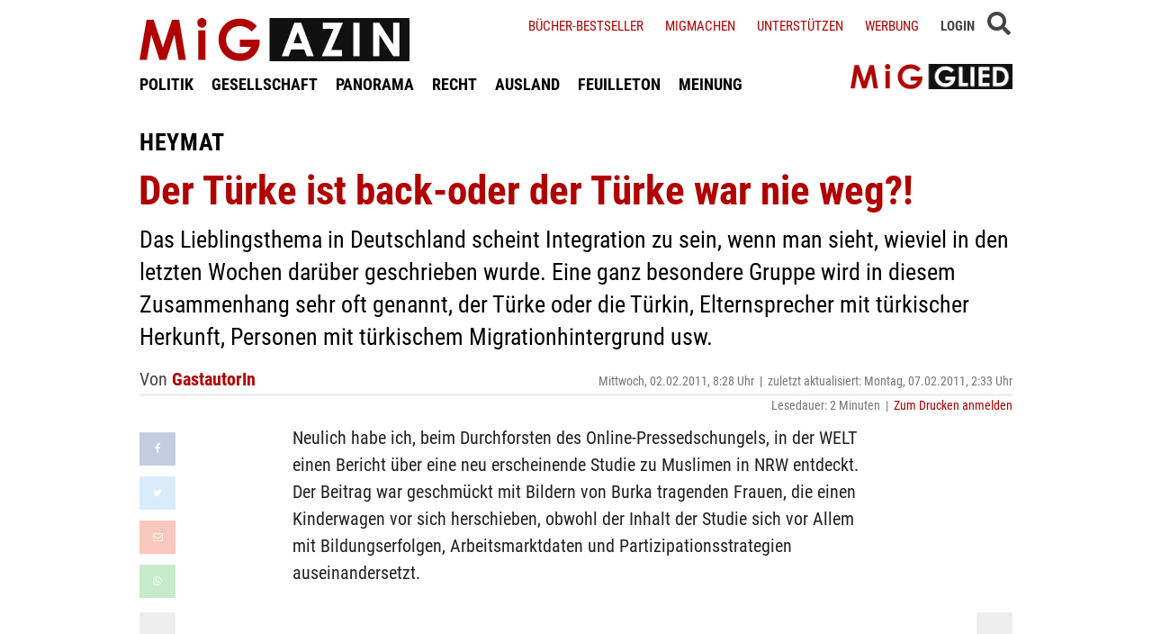

--- FILE ---
content_type: text/html; charset=UTF-8
request_url: https://www.migazin.de/2011/02/02/der-turke-ist-back-oder-der-turke-war-nie-weg/
body_size: 14323
content:
<!DOCTYPE html><html lang="de"><head><meta http-equiv="Content-Type" content="text/html; charset=UTF-8" /><link rel="stylesheet" id="ao_optimized_gfonts" href="https://fonts.googleapis.com/css?family=Abril+FatFace%3A400%2C400i%2C700%2C700i%7CAlegreya%3A400%2C400i%2C700%2C700i%7CAlegreya+Sans%3A400%2C400i%2C700%2C700i%7CAmatic+SC%3A400%2C400i%2C700%2C700i%7CAnonymous+Pro%3A400%2C400i%2C700%2C700i%7CArchitects+Daughter%3A400%2C400i%2C700%2C700i%7CArchivo%3A400%2C400i%2C700%2C700i%7CArchivo+Narrow%3A400%2C400i%2C700%2C700i%7CAsap%3A400%2C400i%2C700%2C700i%7CBarlow%3A400%2C400i%2C700%2C700i%7CBioRhyme%3A400%2C400i%2C700%2C700i%7CBonbon%3A400%2C400i%2C700%2C700i%7CCabin%3A400%2C400i%2C700%2C700i%7CCairo%3A400%2C400i%2C700%2C700i%7CCardo%3A400%2C400i%2C700%2C700i%7CChivo%3A400%2C400i%2C700%2C700i%7CConcert+One%3A400%2C400i%2C700%2C700i%7CCormorant%3A400%2C400i%2C700%2C700i%7CCrimson+Text%3A400%2C400i%2C700%2C700i%7CEczar%3A400%2C400i%2C700%2C700i%7CExo+2%3A400%2C400i%2C700%2C700i%7CFira+Sans%3A400%2C400i%2C700%2C700i%7CFjalla+One%3A400%2C400i%2C700%2C700i%7CFrank+Ruhl+Libre%3A400%2C400i%2C700%2C700i%7CGreat+Vibes%3A400%2C400i%2C700%2C700i%7CHeebo%3A400%2C400i%2C700%2C700i%7CIBM+Plex%3A400%2C400i%2C700%2C700i%7CInconsolata%3A400%2C400i%2C700%2C700i%7CIndie+Flower%3A400%2C400i%2C700%2C700i%7CInknut+Antiqua%3A400%2C400i%2C700%2C700i%7CInter%3A400%2C400i%2C700%2C700i%7CKarla%3A400%2C400i%2C700%2C700i%7CLibre+Baskerville%3A400%2C400i%2C700%2C700i%7CLibre+Franklin%3A400%2C400i%2C700%2C700i%7CMontserrat%3A400%2C400i%2C700%2C700i%7CNeuton%3A400%2C400i%2C700%2C700i%7CNotable%3A400%2C400i%2C700%2C700i%7CNothing+You+Could+Do%3A400%2C400i%2C700%2C700i%7CNoto+Sans%3A400%2C400i%2C700%2C700i%7CNunito%3A400%2C400i%2C700%2C700i%7COld+Standard+TT%3A400%2C400i%2C700%2C700i%7COxygen%3A400%2C400i%2C700%2C700i%7CPacifico%3A400%2C400i%2C700%2C700i%7CPoppins%3A400%2C400i%2C700%2C700i%7CProza+Libre%3A400%2C400i%2C700%2C700i%7CPT+Sans%3A400%2C400i%2C700%2C700i%7CPT+Serif%3A400%2C400i%2C700%2C700i%7CRakkas%3A400%2C400i%2C700%2C700i%7CReenie+Beanie%3A400%2C400i%2C700%2C700i%7CRoboto+Slab%3A400%2C400i%2C700%2C700i%7CRopa+Sans%3A400%2C400i%2C700%2C700i%7CRubik%3A400%2C400i%2C700%2C700i%7CShadows+Into+Light%3A400%2C400i%2C700%2C700i%7CSpace+Mono%3A400%2C400i%2C700%2C700i%7CSpectral%3A400%2C400i%2C700%2C700i%7CSue+Ellen+Francisco%3A400%2C400i%2C700%2C700i%7CTitillium+Web%3A400%2C400i%2C700%2C700i%7CUbuntu%3A400%2C400i%2C700%2C700i%7CVarela%3A400%2C400i%2C700%2C700i%7CVollkorn%3A400%2C400i%2C700%2C700i%7CWork+Sans%3A400%2C400i%2C700%2C700i%7CYatra+One%3A400%2C400i%2C700%2C700i&amp;display=swap"><link media="screen" href="https://www.migazin.de/wp-content/cache/autoptimize/css/autoptimize_66d953b6ca6778b273c0daafe092c99d.css" rel="stylesheet"><link media="screen and (max-width: 970px)" href="https://www.migazin.de/wp-content/cache/autoptimize/css/autoptimize_81978522b667499730230bee13c1badc.css" rel="stylesheet"><link media="all" href="https://www.migazin.de/wp-content/cache/autoptimize/css/autoptimize_3030c768d9aac972d30f59a5061f0028.css" rel="stylesheet"><title>HEyMAT - Der Türke ist back-oder der Türke war nie weg?!</title><meta name="description" content="Das Lieblingsthema in Deutschland ist Integration. Eine ganz besondere Gruppe: der Türke, Elternsprecher mit türkischer Herkunft, Personen mit türkischem Migrationhintergrund..." /><meta name="robots" content="index, follow, noarchive" /><link rel="canonical" href="https://www.migazin.de/2011/02/02/der-turke-ist-back-oder-der-turke-war-nie-weg/" /><meta property="og:type" content="article"><meta property="og:url" content="https://www.migazin.de/2011/02/02/der-turke-ist-back-oder-der-turke-war-nie-weg/"><meta property="article:published_time" content="2011-02-02T08:28:34+01:00"><meta property="og:title" content="HEyMAT - Der Türke ist back-oder der Türke war nie weg?!"><meta property="og:description" content="Das Lieblingsthema in Deutschland ist Integration. Eine ganz besondere Gruppe: der Türke, Elternsprecher mit türkischer Herkunft, Personen mit türkischem Migrationhintergrund..."><meta property="og:image" content="https://www.migazin.de/wp-content/uploads/2020/05/steady_abo_werbung_800x450_V2.jpg"><meta name="twitter:card" content="summary"><meta name="twitter:site" content="MiGAZIN"><meta name="twitter:title" content="HEyMAT - Der Türke ist back-oder der Türke war nie weg?!"><meta name="twitter:description" content="Das Lieblingsthema in Deutschland ist Integration. Eine ganz besondere Gruppe: der Türke, Elternsprecher mit türkischer Herkunft, Personen mit türkischem Migrationhintergrund..."><meta name="viewport" content="width=device-width, initial-scale=1"><link rel="shortcut icon" type="image/x-icon" href="https://www.migazin.de/wp-content/themes/migazin/favicon.ico" /><link rel="stylesheet" href="https://use.typekit.net/fvq5ryc.css"><link rel="stylesheet" href="https://use.fontawesome.com/releases/v5.7.2/css/all.css" integrity="sha384-fnmOCqbTlWIlj8LyTjo7mOUStjsKC4pOpQbqyi7RrhN7udi9RwhKkMHpvLbHG9Sr" crossorigin="anonymous"> <script src="https://code.jquery.com/jquery-latest.min.js"></script> <link rel="apple-touch-icon" sizes="57x57" href="/apple-icon-57x57.png"><link rel="apple-touch-icon" sizes="60x60" href="/apple-icon-60x60.png"><link rel="apple-touch-icon" sizes="72x72" href="/apple-icon-72x72.png"><link rel="apple-touch-icon" sizes="76x76" href="/apple-icon-76x76.png"><link rel="apple-touch-icon" sizes="114x114" href="/apple-icon-114x114.png"><link rel="apple-touch-icon" sizes="120x120" href="/apple-icon-120x120.png"><link rel="apple-touch-icon" sizes="144x144" href="/apple-icon-144x144.png"><link rel="apple-touch-icon" sizes="152x152" href="/apple-icon-152x152.png"><link rel="apple-touch-icon" sizes="180x180" href="/apple-icon-180x180.png"><link rel="icon" type="image/png" sizes="192x192"  href="/android-icon-192x192.png"><link rel="icon" type="image/png" sizes="32x32" href="/favicon-32x32.png"><link rel="icon" type="image/png" sizes="96x96" href="/favicon-96x96.png"><link rel="icon" type="image/png" sizes="16x16" href="/favicon-16x16.png"><link rel="manifest" href="/manifest.json"><meta name="msapplication-TileColor" content="#ffffff"><meta name="msapplication-TileImage" content="/ms-icon-144x144.png"><meta name="theme-color" content="#ffffff"><link rel="pingback" href="https://www.migazin.de/xmlrpc.php" /><link href='https://fonts.gstatic.com' crossorigin='anonymous' rel='preconnect' /><link rel="alternate" type="application/rss+xml" title="MiGAZIN &raquo; Der Türke ist back-oder der Türke war nie weg?!-Kommentar-Feed" href="https://www.migazin.de/2011/02/02/der-turke-ist-back-oder-der-turke-war-nie-weg/feed/" /> <script type="text/javascript" id="jquery-core-js-extra">var theme_data = {"themeLogo":""};</script> <script type="text/javascript" src="https://www.migazin.de/wp-includes/js/jquery/jquery.min.js" id="jquery-core-js"></script> <script type="text/javascript" id="quotescollection-js-extra">var quotescollectionAjax = {"ajaxUrl":"https:\/\/www.migazin.de\/wp-admin\/admin-ajax.php","nonce":"8435ff80c0","nextQuote":"Next quote \u00bb","loading":"Loading...","error":"Error getting quote","autoRefreshMax":"20","autoRefreshCount":"0"};</script> <script type="text/javascript" id="ssbs-nonce-js-after">var sss_nonce_frontend = "6e05085843"</script> <link rel="https://api.w.org/" href="https://www.migazin.de/wp-json/" /><link rel="alternate" title="JSON" type="application/json" href="https://www.migazin.de/wp-json/wp/v2/posts/26553" /><link rel="EditURI" type="application/rsd+xml" title="RSD" href="https://www.migazin.de/xmlrpc.php?rsd" /><meta name="generator" content="WordPress 6.8.3" /><link rel='shortlink' href='https://www.migazin.de/?p=26553' /><link rel="alternate" title="oEmbed (JSON)" type="application/json+oembed" href="https://www.migazin.de/wp-json/oembed/1.0/embed?url=https%3A%2F%2Fwww.migazin.de%2F2011%2F02%2F02%2Fder-turke-ist-back-oder-der-turke-war-nie-weg%2F" /><link rel="alternate" title="oEmbed (XML)" type="text/xml+oembed" href="https://www.migazin.de/wp-json/oembed/1.0/embed?url=https%3A%2F%2Fwww.migazin.de%2F2011%2F02%2F02%2Fder-turke-ist-back-oder-der-turke-war-nie-weg%2F&#038;format=xml" />  <script type="text/javascript" src="https://steadyhq.com/widget_loader/bb8d5856-02da-44b7-b871-d3a77d8449f6"></script>    <script async src="https://www.googletagmanager.com/gtag/js?id=G-JJNSQHWRZR"></script> <script>window.dataLayer = window.dataLayer || [];
  function gtag(){dataLayer.push(arguments);}
  gtag('js', new Date());

  gtag('config', 'G-JJNSQHWRZR');</script> </head><body class="wp-singular post-template-default single single-post postid-26553 single-format-standard wp-theme-migazin" data-site-url="https://www.migazin.de"><div id="header"><div class="header_wrapper"><nav id="navigation_bar"> <a href="https://www.migazin.de" class="logo"> <img src="https://www.migazin.de/wp-content/themes/migazin/images/migazin_logo.jpg" alt="MiGAZIN - Migration und Integration in Deutschland - Logo" title="MiGAZIN - Migration und Integration in Deutschland" /> </a><div class="menu-main_menu-container"><ul id="menu-main_menu" class="menu"><li id="menu-item-101804" class="menu-item menu-item-type-taxonomy menu-item-object-category menu-item-101804"><a href="https://www.migazin.de/category/politik/">POLITIK</a></li><li id="menu-item-101811" class="menu-item menu-item-type-taxonomy menu-item-object-category menu-item-101811"><a href="https://www.migazin.de/category/gesellschaft/">GESELLSCHAFT</a></li><li id="menu-item-101815" class="menu-item menu-item-type-taxonomy menu-item-object-category menu-item-has-children menu-item-101815"><a href="https://www.migazin.de/category/panorama/">PANORAMA</a><ul class="sub-menu"><li id="menu-item-101812" class="menu-item menu-item-type-taxonomy menu-item-object-category menu-item-101812"><a href="https://www.migazin.de/category/wirtschaft/">WIRTSCHAFT</a></li></ul></li><li id="menu-item-101816" class="menu-item menu-item-type-taxonomy menu-item-object-category menu-item-101816"><a href="https://www.migazin.de/category/panorama/recht/">RECHT</a></li><li id="menu-item-101810" class="menu-item menu-item-type-taxonomy menu-item-object-category menu-item-101810"><a href="https://www.migazin.de/category/ausland/">AUSLAND</a></li><li id="menu-item-101813" class="menu-item menu-item-type-taxonomy menu-item-object-category menu-item-has-children menu-item-101813"><a href="https://www.migazin.de/category/feuilleton/">FEUILLETON</a><ul class="sub-menu"><li id="menu-item-101814" class="menu-item menu-item-type-taxonomy menu-item-object-category menu-item-101814"><a href="https://www.migazin.de/category/feuilleton/rezension/">REZENSION</a></li></ul></li><li id="menu-item-101817" class="menu-item menu-item-type-taxonomy menu-item-object-category current-post-ancestor current-menu-parent current-post-parent menu-item-101817"><a href="https://www.migazin.de/category/meinung/">MEINUNG</a></li></ul></div></nav> <span class="fa fa-bars smartphone_nav"></span><div class="search_wrapper"><div class="search_box"> <span class="fa fa-search" title="SUCHE"><div class="close_overlay"></div> </span></div> <span class="fa fa-bars desktop_nav" title="MENÜ"><div class="close_overlay"></div> </span></div><form method="get" id="searchform" name="searchform" action="/index.php" onSubmit="return uberprufung_nach_code_eingaben()"> <input type="text" value="" placeholder="Suchbegriff eingeben..." onfocus="if(this.value == this.defaultValue) this.value = '';" name="s" id="s"  /></form><div class="header_right"><div class="textwidget custom-html-widget"><a href="https://www.migazin.de/buecher-bestseller/">Bücher-Bestseller</a> <a href="https://www.migazin.de/migmachen/">Migmachen</a> <a href="https://www.migazin.de/unterstutzen/">Unterstützen</a> <a href="https://www.migazin.de/werbung/">Werbung</a> <span> <script type="steady-switch" data-when="subscription"><style type="text/css">.sub_logout { display: inline-block !important; }</style></script> </span> <span> <script type="steady-switch" data-when="no-subscription"><style type="text/css">.sub_login { display: inline-block !important; }</style></script> </span> <span class="steady_manually_login sub_login" style="display: none;">LOGIN</span> <span class="steady_manually_login sub_logout" style="display: none;">LOGOUT</span></div></div> <a href="https://steadyhq.com/de/migazin/" target="_blank" class="plus_abo"> <img src="https://www.migazin.de/wp-content/themes/migazin/images/steady_migglied_logo.png" alt="Unterstütze MiGAZIN. Werde MiGGLIED!" title="Unterstütze MiGAZIN. Werde MiGGLIED!" /> </a> <script type="steady-switch" data-when="subscription"><style type="text/css">.g-1, .g-3, .g-4, .g-5, .g-6, .g-7, .g-8, .g-9, .g-10, .g-11, .g-12, .g-13, .a-52, .a-55, .a-54 { display: none; }</style></script> </div></div><div id="content"><div class="article"><p class="kicker">HEyMAT</p><h1 class="headline red">Der Türke ist back-oder der Türke war nie weg?!</h1><p class="excerpt">Das Lieblingsthema in Deutschland scheint Integration zu sein, wenn man sieht, wieviel in den letzten Wochen darüber geschrieben wurde. Eine ganz besondere Gruppe wird in diesem Zusammenhang sehr oft genannt, der Türke oder die Türkin, Elternsprecher mit türkischer Herkunft, Personen mit türkischem Migrationhintergrund usw.</p><p class="publish_infos"> <span class="autor"><b class='author'>Von </b><a href="https://www.migazin.de/author/ga/" title="Artikel von GastautorIn" class="author url fn" rel="author">GastautorIn</a></span> <span class="date">Mittwoch, 02.02.2011, 8:28 Uhr<span class='pipe'>|</span>zuletzt aktualisiert: Montag, 07.02.2011, 2:33 Uhr</span> <span class="lesedauer"> Lesedauer: 2 Minuten&nbsp; | &nbsp; <script type="steady-switch" data-when="subscription"><a href="https://www.migazin.de/2011/02/02/der-turke-ist-back-oder-der-turke-war-nie-weg/print/" title="Drucken" rel="nofollow">Drucken</a></script> <script type="steady-switch" data-when="no-subscription"><a href="https://steadyhq.com/de/log_in" rel="noopener" target="_blank">Zum Drucken anmelden</a></script> </span></p><div class="line"></div><div class="prev_wrapper"><div class="social_media_buttons"><div data-animation="no-animation" data-icons-animation="no-animation" data-overlay="" data-change-size="" data-button-size="0.7" style="font-size:0.7em!important;display:none;" class="supsystic-social-sharing supsystic-social-sharing-package-flat supsystic-social-sharing-content supsystic-social-sharing-content-align-left" data-text=""><a data-networks="[]" class="social-sharing-button sharer-flat sharer-flat-4 counter-standard without-counter facebook" target="_blank" title="Facebook" href="http://www.facebook.com/sharer.php?u=https%3A%2F%2Fwww.migazin.de%2F2011%2F02%2F02%2Fder-turke-ist-back-oder-der-turke-war-nie-weg%2F" data-main-href="http://www.facebook.com/sharer.php?u={url}" data-nid="1" data-name="" data-pid="4" data-post-id="26553" data-url="https://www.migazin.de/wp-admin/admin-ajax.php" rel="nofollow" data-mailto=""><i class="fa-ssbs fa-ssbs-fw fa-ssbs-facebook"></i><div class="counter-wrap standard"><span class="counter">0</span></div></a><a data-networks="[]" class="social-sharing-button sharer-flat sharer-flat-4 counter-standard without-counter twitter" target="_blank" title="Twitter" href="https://twitter.com/share?url=https%3A%2F%2Fwww.migazin.de%2F2011%2F02%2F02%2Fder-turke-ist-back-oder-der-turke-war-nie-weg%2F&text=Der+T%C3%BCrke+ist+back-oder+der+T%C3%BCrke+war+nie+weg%3F%21" data-main-href="https://twitter.com/share?url={url}&text={title}" data-nid="2" data-name="" data-pid="4" data-post-id="26553" data-url="https://www.migazin.de/wp-admin/admin-ajax.php" rel="nofollow" data-mailto=""><i class="fa-ssbs fa-ssbs-fw fa-ssbs-twitter"></i><div class="counter-wrap standard"><span class="counter">0</span></div></a><a data-networks="[]" class="social-sharing-button sharer-flat sharer-flat-4 counter-standard without-counter mail" target="_blank" title="Mail" href="#" data-main-href="#" data-nid="16" data-name="" data-pid="4" data-post-id="26553" data-url="https://www.migazin.de/wp-admin/admin-ajax.php" rel="nofollow" data-mailto=""><i class="fa-ssbs fa-ssbs-fw fa-ssbs-envelope-o"></i><div class="counter-wrap standard"><span class="counter">0</span></div></a><a data-networks="[]" class="social-sharing-button sharer-flat sharer-flat-4 counter-standard without-counter whatsapp" target="_blank" title="WhatsApp" href="https://web.whatsapp.com/send?text=https%3A%2F%2Fwww.migazin.de%2F2011%2F02%2F02%2Fder-turke-ist-back-oder-der-turke-war-nie-weg%2F" data-main-href="https://web.whatsapp.com/send?text={url}" data-nid="18" data-name="" data-pid="4" data-post-id="26553" data-url="https://www.migazin.de/wp-admin/admin-ajax.php" rel="nofollow" data-mailto=""><i class="fa-ssbs fa-ssbs-fw fa-ssbs-whatsapp"></i><div class="counter-wrap standard"><span class="counter">0</span></div></a></div></div><div class="prev_post_icon"> <a href="https://www.migazin.de/2011/02/02/keine-burka-im-offentlichen-dienst/" data-title-char-length="50"> <span class="stitel">Breiter Konsens</span> &nbsp; Keine Burka im öffentlichen Dienst </a></div></div><div class="next_wrapper"> <a class="next_post_link" href="https://www.migazin.de/2011/02/02/muttersprache-anerkennen-mehrsprachigkeit-fordern/" data-title-char-length="69"> <span class="stitel">SPD Rheinland-Pfalz</span> &nbsp; Muttersprache anerkennen, Mehrsprachigkeit födern </a><div class="next_post_icon"> <a href="https://www.migazin.de/2011/02/02/muttersprache-anerkennen-mehrsprachigkeit-fordern/" data-title-char-length="69"> <span class="stitel">SPD Rheinland-Pfalz</span> &nbsp; Muttersprache anerkennen, Mehrsprachigkeit födern </a></div></div><div class="main"><p>Neulich habe ich, beim Durchforsten des Online-Pressedschungels, in der WELT einen Bericht über eine neu erscheinende Studie zu Muslimen in NRW entdeckt. Der Beitrag war geschmückt mit Bildern von Burka tragenden Frauen, die einen Kinderwagen vor sich herschieben, obwohl der Inhalt der Studie sich vor Allem mit Bildungserfolgen, Arbeitsmarktdaten und Partizipationsstrategien auseinandersetzt.<div class="g g-1"><div class="g-single a-16"><div style="margin:5px 0 10px 0;"><script async src="https://pagead2.googlesyndication.com/pagead/js/adsbygoogle.js"></script>  <ins class="adsbygoogle"
 style="display:block"
 data-ad-client="ca-pub-0766627953583319"
 data-ad-slot="7081795745"
 data-ad-format="auto"
 data-full-width-responsive="true"></ins> <script>(adsbygoogle = window.adsbygoogle || []).push({});</script></div></div></div><p>Ich fange an den Online-Artikel zu lesen und siehe da, irgendwann entdecke ich das Wort türkischstämmige Migranten, diese seien die grösste Gruppe unter den Muslimen in NRW. Zwei Fragen gehen mir durch den Kopf: Sind das nun Türken mit einer eigenen Migrations-Erfahrung oder warum nennt man sie sonst Migranten – der Türke, der ewige Migrant? Und passt überhaupt das Bild mit den Burka tragenden Frauen? Ich wette, dass es 10 000 mal mehr türkischstämmige Migrantinnen in Badeanzügen in unseren Schwimmbädern zu sehen gibt, als Burka tragende türkischstämmige Migrantinnen auf unseren Straßen.<div class="g g-13"><div class="g-single a-66">___STEADY_PAYWALL___</div></div><p>Einige Tage später, der nächste Knaller. Gleich in mehreren Online-Zeitungen wird von einer Grundschullehrerin berichtet, die sich über Eltern türkischer Kinder beschwert, die sie angeblich aus der Schule mobben wollen. Man bemerke: Elternnn türkischerrrr Kinnnnder – Kinder türkischer Eltern wäre bereits ein unnötiger Verweis gewesen, wenn man bedenkt, dass Eltern unterschiedlicher Herkünfte sich beschwert haben und der Elternvertreter – ein Vater „der türkischen Kinder“ &#8211; selbst die deutsche Staatsangehörigkeit besitzt.<div class="g g-2"><div class="g-single a-36"><div class="related_articles_box"><div class="related_article_title">Siehe auch</div><div class="crp_related crp_related_shortcode  "><ul><li><a href="https://www.migazin.de/2009/02/02/der-meister-der-zukunft-ist-ein-turke/"    ><noscript><img decoding="async"  width="80" height="45"  src="https://www.migazin.de/wp-content/uploads/2009/02/migomic_meister_der_zukunft_ist_ein_tuerke_655x300-150x150.jpg" class="crp_thumb crp_firstchild" alt="Der Meister der Zukunft ist ein Türke" title="Der Meister der Zukunft ist ein Türke" /></noscript><img decoding="async"  width="80" height="45"  src='data:image/svg+xml,%3Csvg%20xmlns=%22http://www.w3.org/2000/svg%22%20viewBox=%220%200%2080%2045%22%3E%3C/svg%3E' data-src="https://www.migazin.de/wp-content/uploads/2009/02/migomic_meister_der_zukunft_ist_ein_tuerke_655x300-150x150.jpg" class="lazyload crp_thumb crp_firstchild" alt="Der Meister der Zukunft ist ein Türke" title="Der Meister der Zukunft ist ein Türke" /><span class="crp_title"><h3><span class="kicker">Handwerk</span> <span class='crp_title_h3'>Der Meister der Zukunft ist ein Türke</span></h3></span></a></li><li><a href="https://www.migazin.de/2009/05/22/deutsch-turkische-comedywoche-in-essen/"    ><noscript><img decoding="async"  width="80" height="45"  src="https://migazin.de/wp-content/plugins/contextual-related-posts/default.png" class="crp_thumb crp_default" alt="Deutsch-Türkische Comedywoche in Essen" title="Deutsch-Türkische Comedywoche in Essen" /></noscript><img decoding="async"  width="80" height="45"  src='data:image/svg+xml,%3Csvg%20xmlns=%22http://www.w3.org/2000/svg%22%20viewBox=%220%200%2080%2045%22%3E%3C/svg%3E' data-src="https://migazin.de/wp-content/plugins/contextual-related-posts/default.png" class="lazyload crp_thumb crp_default" alt="Deutsch-Türkische Comedywoche in Essen" title="Deutsch-Türkische Comedywoche in Essen" /><span class="crp_title"><h3><span class="kicker">Katakomben-Theater</span> <span class='crp_title_h3'>Deutsch-Türkische Comedywoche in Essen</span></h3></span></a></li></ul><div class="crp_clear"></div></div></div></div></div><p>Richtiger wäre: Eltern deutsch-türkischer Kinder oder vielleicht sogar deutscher Kinder, da es sich hierbei höchstwahrscheinlich um &#8222;Optionskinder&#8220;, also Kinder mit doppelter Staatsbürgerschaft bis zum 18. Lebensjahr, gemäß der neuen Staatsbürgerschaftsregelung aus dem Jahr 2000 handelt. Weitere Begrifflichkeiten, die in diesem Zusammenhang fallen, sind „Elternsprecher türkischer Herkunft“ (als ob eine Funktion eine ethnische Beschreibung bräuchte) oder man wolle „weniger Türken an der Schule“ und so weiter und so fort.<p>Nach meiner Ansicht muss der Türke eins lernen, nämlich, dass er in weiten Teilen der Mehrheitsbevölkerung als Türke gesehen wird, egal wie lange er hier ist und egal ob er nun deutscher Staatsbürger ist oder nicht: Der Türke ohne Arbeit; der Türke, der nicht wie ein Türke aussieht; der Türke, der perfekt Deutsch spricht; der Türke mit Abitur; der Türke, der schlägt; der Türke mit deutschem Namen; der Türke mit der deutschen Freundin, der Türke mit dem teuren Auto; der Türke mit fünf Kindern, der Türke mit deutschem Pass, der Türke mit türkischem Migrationshintergrund etc.<p>Und ich meine: erst wenn der Türke das erkennt, erst dann ist er wirklich deutsch! <span class="kategorien"> Aktuell Meinung </span></div><div class="main_extra"> <a href="https://www.migazin.de" class="back_to_home">Zurück zur Startseite</a> <script type="steady-switch" data-when="subscription"><style type="text/css">.abo_box { display: none; }</style></script> <div class="abo_box migletter"> <span class="headline"><span class="red">MiG</span>LETTER</span> <span class="more_infos"><a href="https://www.migazin.de/newsletter/" target="_blank">(mehr Informationen)</a></span><div class="
 mailpoet_form_popup_overlay
 "></div><div
 id="mailpoet_form_3"
 class="
 mailpoet_form
 mailpoet_form_php
 mailpoet_form_position_
 mailpoet_form_animation_
 "
 ><form
 target="_self"
 method="post"
 action="https://www.migazin.de/wp-admin/admin-post.php?action=mailpoet_subscription_form"
 class="mailpoet_form mailpoet_form_form mailpoet_form_php"
 novalidate
 data-delay=""
 data-exit-intent-enabled=""
 data-font-family=""
 data-cookie-expiration-time=""
 > <input type="hidden" name="data[form_id]" value="3" /> <input type="hidden" name="token" value="0fb5985377" /> <input type="hidden" name="api_version" value="v1" /> <input type="hidden" name="endpoint" value="subscribers" /> <input type="hidden" name="mailpoet_method" value="subscribe" /> <label class="mailpoet_hp_email_label" style="display: none !important;">Bitte dieses Feld leer lassen<input type="email" name="data[email]"/></label><div class="mailpoet_paragraph " ><p class="info_txt">Verpasse nichts mehr. Bestelle jetzt den kostenlosen MiGAZIN-Newsletter:</p></div><div class="mailpoet_paragraph "><input type="email" autocomplete="email" class="mailpoet_text" id="form_email_3" name="data[form_field_MGQ2Y2Y4MDYwMGNlX2VtYWls]" title="E-Mail" value="" style="padding:5px;margin: 0 auto 0 0;" data-automation-id="form_email"  placeholder="E-Mail *" aria-label="E-Mail *" data-parsley-errors-container=".mailpoet_error_1agau" data-parsley-required="true" required aria-required="true" data-parsley-minlength="6" data-parsley-maxlength="150" data-parsley-type-message="Dieser Wert sollte eine gültige E-Mail-Adresse sein." data-parsley-required-message="Dieses Feld wird benötigt."/><span class="mailpoet_error_1agau"></span></div><div class="mailpoet_paragraph "><input type="text" autocomplete="given-name" class="mailpoet_text" id="form_first_name_3" name="data[form_field_YWE1MDE2NDcyZDI2X2ZpcnN0X25hbWU=]" title="Vorname (optional)" value="" style="padding:5px;margin: 0 auto 0 0;" data-automation-id="form_first_name"  placeholder="Vorname (optional)" aria-label="Vorname (optional)" data-parsley-errors-container=".mailpoet_error_1f9kf" data-parsley-names='[&quot;Bitte gib einen gültigen Namen an.&quot;,&quot;Adressen in Namen sind nicht erlaubt, bitte füge stattdessen deinen Namen hinzu.&quot;]'/><span class="mailpoet_error_1f9kf"></span></div><div class="mailpoet_paragraph "><input type="text" autocomplete="family-name" class="mailpoet_text" id="form_last_name_3" name="data[form_field_NTdlOWJkOTk2MDQ5X2xhc3RfbmFtZQ==]" title="Name (optional)" value="" style="padding:5px;margin: 0 auto 0 0;" data-automation-id="form_last_name"  placeholder="Name (optional)" aria-label="Name (optional)" data-parsley-errors-container=".mailpoet_error_gbbq2" data-parsley-names='[&quot;Bitte gib einen gültigen Namen an.&quot;,&quot;Adressen in Namen sind nicht erlaubt, bitte füge stattdessen deinen Namen hinzu.&quot;]'/><span class="mailpoet_error_gbbq2"></span></div><div class="mailpoet_paragraph "><input type="submit" class="mailpoet_submit" value="Bestellen" data-automation-id="subscribe-submit-button" style="padding:5px;margin: 0 auto 0 0;border-color:transparent;" /><span class="mailpoet_form_loading"><span class="mailpoet_bounce1"></span><span class="mailpoet_bounce2"></span><span class="mailpoet_bounce3"></span></span></div><div class="mailpoet_message"><p class="mailpoet_validate_success"
 style="display:none;"
 >Prüfe deinen Posteingang oder Spam-Ordner, um dein Abonnement zu bestätigen.</p><p class="mailpoet_validate_error"
 style="display:none;"
 ></p></div></form></div></div><div class="abo_box abonnieren"> <span class="headline">UNTERSTÜTZE <span class="red">MiG</span>AZIN!</span> <span class="more_infos"><a href="https://steadyhq.com/de/migazin/" target="_blank">(mehr Informationen)</a></span><p>Wir informieren täglich über das Wichtigste zu Migration, Integration und Rassismus. Dafür wurde MiGAZIN mit dem <a href="https://www.grimme-online-award.de/archiv/2012/preistraeger/p/d/migazin/" rel="noopener" target="_blank">Grimme Online Award</a> ausgezeichnet. Unterstüzte diese Arbeit und verpasse nichts mehr: <strong><a href="https://steadyhq.com/de/migazin/" rel="noopener" target="_blank">Werde jetzt Mitglied.</a></strong></p> <a href="https://steadyhq.com/de/migazin/" target="_blank" class="left_btn" title="Weitere Infos"><strong>MiGGLIED WERDEN</strong></a> <a class="steady-login-button" data-size="large" data-language="german" style="display: none;"></a></div><div class="g g-12"><div class="g-single a-62"><span style="font-size:18px;">Auch interessant<span><div style="margin-bottom:30px;"><script async src="https://pagead2.googlesyndication.com/pagead/js/adsbygoogle.js"></script> <ins class="adsbygoogle"
 style="display:block"
 data-ad-format="autorelaxed"
 data-ad-client="ca-pub-0766627953583319"
 data-ad-slot="5282516967"></ins> <script>(adsbygoogle = window.adsbygoogle || []).push({});</script></div></div></div><div class="meistgelesen_box"> <span class="headline">Meistgelesene Artikel</span><div class="tptn_posts_daily "><ul><li><span class="tptn_after_thumb"><a href="https://www.migazin.de/2025/11/30/brandmauer-verteidigen-mit-kassenbon/"     class="tptn_link"><span class="kicker">Appell</span> <span class="tptn_title">Brandmauer verteidigen mit Kassenbon</span></a></span></li><li><span class="tptn_after_thumb"><a href="https://www.migazin.de/2025/12/03/sorge-sicherheit-was-afd-regierung/"     class="tptn_link"><span class="kicker">Sorge um Sicherheit</span> <span class="tptn_title">Was passiert eigentlich bei einer AfD-Regierung?</span></a></span></li><li><span class="tptn_after_thumb"><a href="https://www.migazin.de/2025/11/30/aufnahmestopp-trump-bemueht-rassistischen-klischees/"     class="tptn_link"><span class="kicker">Aufnahmestopp</span> <span class="tptn_title">Trump bemüht rassistischen Klischees</span></a></span></li><li><span class="tptn_after_thumb"><a href="https://www.migazin.de/2025/11/30/fokus-abschiebung-dobrindt-geldangebot-afghanen/"     class="tptn_link"><span class="kicker">Fokus auf Abschiebung</span> <span class="tptn_title">Dobrindt verteidigt Geldangebot an Afghanen</span></a></span></li><li><span class="tptn_after_thumb"><a href="https://www.migazin.de/2025/11/27/experte-kriminalisierung-muslime-nahost-debatte/"     class="tptn_link"><span class="kicker">Kritik an Art und Weise</span> <span class="tptn_title">Experte: Kriminalisierung junger Muslime in der&hellip;</span></a></span></li><li><span class="tptn_after_thumb"><a href="https://www.migazin.de/2025/11/30/brandmauer-debatte-kritik-oeffnung-familienunternehmer-afd/"     class="tptn_link"><span class="kicker">Brandmauer-Debatte</span> <span class="tptn_title">Kritik an Öffnung der Familienunternehmer gegenüber AfD</span></a></span></li></ul><div class="tptn_clear"></div></div><br /></div><div class="comments_box"><div id="comments"> <script>function checkform_for_comment() {
		
		  if ( document.forms['commentform'].author.value == "" || document.forms['commentform'].author.value == "Name" ) {
			  window.alert("Bitte geben Sie Ihren Namen an.");
			  document.forms['commentform'].author.focus();
			  return false;
		  }		
	
		  if ( document.forms['commentform'].email.value == "" ) {
			  window.alert("Bitte geben Sie eine Email Adresse an.");
			  document.forms['commentform'].email.focus();
			  return false;
		  }
		  
		  if ( document.forms['commentform'].email.value.indexOf("@")== -1 || document.forms['commentform'].email.value.indexOf(".")== -1 ) {
			  window.alert("Bitte geben Sie eine gültige Email Adresse an.");
			  document.forms['commentform'].email.focus();
			  return false;			  
		  }
		  
		  if ( document.forms['commentform'].comment.value == "" ) {
			  window.alert("Bitte geben Sie ein Kommentar ein.");
			  document.forms['commentform'].comment.focus();
			  return false;
		  }	
		  
	}</script> <div id="respond" class="comment-respond abo_box"> <span class="headline"><span class="red">MiG</span>DISKUTIEREN</span> <span class="more_infos">(Bitte die <a href="https://www.migazin.de/netiquette" class="netiquette_link red" target="_blank">Netiquette</a> beachten.)</span> <small><a rel="nofollow" id="cancel-comment-reply-link" href="" style="display:none;font-weight: bold;">Antworten abbrechen</a></small><form action="https://www.migazin.de/wp-comments-post.php" method="post" id="commentform" class="comment-form" onSubmit="return checkform_for_comment()"> <input tabindex="1" type="text" name="author" id="author" class="name" placeholder="Name" onfocus="if(this.value == this.defaultValue) this.value = '';" size="22" /> <input tabindex="2" type="text" name="email" id="email" class="email" placeholder="E-Mail" onfocus="if(this.value == this.defaultValue) this.value = '';" size="22" /><textarea tabindex="3" onfocus="if(this.value == this.defaultValue) this.value = '';" name="comment" id="comment" rows="5" placeholder="Kommentar"></textarea><input tabindex="4" name="submit" type="submit" class="submit_btn" id="submit" value="Kommentar abschicken" /> <input type='hidden' name='comment_parent' id='comment_parent' value='0' /> <input type="hidden" name="comment_post_ID" id="comment_post_ID" value="26553" /><p style="display: none;"><input type="hidden" id="akismet_comment_nonce" name="akismet_comment_nonce" value="b4992ee7df" /></p><p style="display: none !important;" class="akismet-fields-container" data-prefix="ak_"><label>&#916;<textarea name="ak_hp_textarea" cols="45" rows="8" maxlength="100"></textarea></label><input type="hidden" id="ak_js_1" name="ak_js" value="73"/><script>document.getElementById( "ak_js_1" ).setAttribute( "value", ( new Date() ).getTime() );</script></p></form></div><div class="navigation"><div class="nav-previous"></div><div class="nav-next"><a href="https://www.migazin.de/2011/02/02/der-turke-ist-back-oder-der-turke-war-nie-weg/comment-page-2/#comments" >Neuere Kommentare <span class="meta-nav">&rarr;</span></a></div></div><ol class="commentlist"><li class="comment even thread-even depth-1" id="li-comment-14060"><div id="comment-14060"><div class="comment-author vcard"> <cite class="fn">Der Türke</cite> <span class="says">sagt:</span></div><div class="comment-meta commentmetadata"><a href="https://www.migazin.de/2011/02/02/der-turke-ist-back-oder-der-turke-war-nie-weg/#comment-14060"> 2. Februar 2011 um 13:52 </a></div><div class="comment-body"><p>Herr Canan,</p><p>danke für diesen zutreffenden Beitrag! Ich Stimme Ihnen in allen Punkten zu. Nur beim letzten Satz zerbreche ich mir den Kopf und weiß nicht, wie ich es interpretieren soll.</p></div><div class="reply"> <a rel="nofollow" class="comment-reply-link" href="https://www.migazin.de/2011/02/02/der-turke-ist-back-oder-der-turke-war-nie-weg/?replytocom=14060#respond" data-commentid="14060" data-postid="26553" data-belowelement="comment-14060" data-respondelement="respond" data-replyto="Auf Der Türke antworten" aria-label="Auf Der Türke antworten">Antworten</a></div></div></li><li class="comment odd alt thread-odd thread-alt depth-1" id="li-comment-14064"><div id="comment-14064"><div class="comment-author vcard"> <cite class="fn">Pragmatikerin</cite> <span class="says">sagt:</span></div><div class="comment-meta commentmetadata"><a href="https://www.migazin.de/2011/02/02/der-turke-ist-back-oder-der-turke-war-nie-weg/#comment-14064"> 2. Februar 2011 um 15:53 </a></div><div class="comment-body"><p>@Coskun Canan</p><p>Sie schreiben:<br /> &#8222;Ich wette, dass es 10 000 mal mehr türkischstämmige Migrantinnen in Badeanzügen in unseren Schwimmbädern zu sehen gibt, als Burka tragende türkischstämmige Migrantinnen auf unseren Straßen.&#8220;</p><p>Top, die Wette gilt:<br /> wo und wie zählen wir die Bikinidamen und wo und wie die Burka tragenden?</p><p>Pragmatikerin</p></div><div class="reply"> <a rel="nofollow" class="comment-reply-link" href="https://www.migazin.de/2011/02/02/der-turke-ist-back-oder-der-turke-war-nie-weg/?replytocom=14064#respond" data-commentid="14064" data-postid="26553" data-belowelement="comment-14064" data-respondelement="respond" data-replyto="Auf Pragmatikerin antworten" aria-label="Auf Pragmatikerin antworten">Antworten</a></div></div></li><li class="comment even thread-even depth-1" id="li-comment-14065"><div id="comment-14065"><div class="comment-author vcard"> <cite class="fn">BiKer</cite> <span class="says">sagt:</span></div><div class="comment-meta commentmetadata"><a href="https://www.migazin.de/2011/02/02/der-turke-ist-back-oder-der-turke-war-nie-weg/#comment-14065"> 2. Februar 2011 um 15:54 </a></div><div class="comment-body"><p>@ türke</p><p>ja, an dem letzten satz zerbeiße ich mir auch die fingernägel :)</p></div><div class="reply"> <a rel="nofollow" class="comment-reply-link" href="https://www.migazin.de/2011/02/02/der-turke-ist-back-oder-der-turke-war-nie-weg/?replytocom=14065#respond" data-commentid="14065" data-postid="26553" data-belowelement="comment-14065" data-respondelement="respond" data-replyto="Auf BiKer antworten" aria-label="Auf BiKer antworten">Antworten</a></div></div></li><li class="comment odd alt thread-odd thread-alt depth-1" id="li-comment-14067"><div id="comment-14067"><div class="comment-author vcard"> <cite class="fn">Manfred O.</cite> <span class="says">sagt:</span></div><div class="comment-meta commentmetadata"><a href="https://www.migazin.de/2011/02/02/der-turke-ist-back-oder-der-turke-war-nie-weg/#comment-14067"> 2. Februar 2011 um 17:04 </a></div><div class="comment-body"><p>Immer wieder wird hier auf MIGAZIN davon gesprochen das Türken hier beklagen, Sie könnten sich so integrieren wie gewünscht, sich anpassen, aber sie blieben für die Mehrheitsgesellschaft immer TÜRKEN.</p><p>Dazu möchte ich hier eine Antwort von Cihan Demirtas an Detlef Alsbach<br /> einstellen (den Link für die Ursache dieser Antwort ebenfalls). Ein Zitat aus dieser Antwort:</p><p>Ich bin ein Türke, der in Deutschland aufgewachsen ist und die türkische und deutsche Sprache gut beherrscht. Ich habe zwar die deutsche Staatsbürgerschaft auf einem Stück Papier und erwecke den Umständen entsprechend den Anschein, dass ich hier vollstens integriert bin. Jedoch halte ich nichts von der abgefuckten Integrationsdebatte. Daher wird es in Deutschland höchstens immer nur friedliches Nebeneinander geben, aber bestimmt kein Miteinander ;-) Der Ball rollt aber schon längst, wenn man die Statistiken der Geburtenraten der Türken mal anschaut. Damit kann man mit der Wahrscheinlichkeitsrechnung bestimmte Tendenzen ausmachen. Ich bin Türke und bleibe ein Türke. Das andere ist nur rein formal ein Stück Papier.</p><p>Zitat Ende<br /> <a href="http://www.achgut.com/dadgdx/index.php/dadgd/article/du_kannst_kein_tuerke_werden/" rel="nofollow ugc">http://www.achgut.com/dadgdx/index.php/dadgd/article/du_kannst_kein_tuerke_werden/</a></p><p>Hier der Link zum Ursprungsartikel:</p><p><a href="http://www.achgut.com/dadgdx/index.php/dadgd/article/ich_moechte_auslaender_werden/" rel="nofollow ugc">http://www.achgut.com/dadgdx/index.php/dadgd/article/ich_moechte_auslaender_werden/</a></p><p>[&#8230;]</p></div><div class="reply"> <a rel="nofollow" class="comment-reply-link" href="https://www.migazin.de/2011/02/02/der-turke-ist-back-oder-der-turke-war-nie-weg/?replytocom=14067#respond" data-commentid="14067" data-postid="26553" data-belowelement="comment-14067" data-respondelement="respond" data-replyto="Auf Manfred O. antworten" aria-label="Auf Manfred O. antworten">Antworten</a></div></div></li><li class="comment even thread-even depth-1" id="li-comment-14069"><div id="comment-14069"><div class="comment-author vcard"> <cite class="fn">timo</cite> <span class="says">sagt:</span></div><div class="comment-meta commentmetadata"><a href="https://www.migazin.de/2011/02/02/der-turke-ist-back-oder-der-turke-war-nie-weg/#comment-14069"> 2. Februar 2011 um 17:43 </a></div><div class="comment-body"><p>@manfred o.</p><p>na wenn das einer sagt, dann muss das für die mehrheit ja auch stimmen, nicht wahr manfred? und zum glück hat die investigative achse das herausgearbeitet  *ironie aus*</p></div><div class="reply"> <a rel="nofollow" class="comment-reply-link" href="https://www.migazin.de/2011/02/02/der-turke-ist-back-oder-der-turke-war-nie-weg/?replytocom=14069#respond" data-commentid="14069" data-postid="26553" data-belowelement="comment-14069" data-respondelement="respond" data-replyto="Auf timo antworten" aria-label="Auf timo antworten">Antworten</a></div></div></li><li class="comment odd alt thread-odd thread-alt depth-1" id="li-comment-14070"><div id="comment-14070"><div class="comment-author vcard"> <cite class="fn">Jos. Blatter</cite> <span class="says">sagt:</span></div><div class="comment-meta commentmetadata"><a href="https://www.migazin.de/2011/02/02/der-turke-ist-back-oder-der-turke-war-nie-weg/#comment-14070"> 2. Februar 2011 um 18:24 </a></div><div class="comment-body"><p>&#8222;Und ich meine: erst wenn der Türke das erkennt, erst dann ist er wirklich deutsch!&#8220;<br /> Für alle Türken, die diesen Satz nicht verstehen:<br /> Herr Canan meint das so, wie er es sagt. Die Türken verstehen diesen Satz nicht, ebenda sind sie nicht deutsch.<br /> Das ist richtig und gut so.</p></div><div class="reply"> <a rel="nofollow" class="comment-reply-link" href="https://www.migazin.de/2011/02/02/der-turke-ist-back-oder-der-turke-war-nie-weg/?replytocom=14070#respond" data-commentid="14070" data-postid="26553" data-belowelement="comment-14070" data-respondelement="respond" data-replyto="Auf Jos. Blatter antworten" aria-label="Auf Jos. Blatter antworten">Antworten</a></div></div></li><li class="comment even thread-even depth-1" id="li-comment-14071"><div id="comment-14071"><div class="comment-author vcard"> <cite class="fn">Manfred O.</cite> <span class="says">sagt:</span></div><div class="comment-meta commentmetadata"><a href="https://www.migazin.de/2011/02/02/der-turke-ist-back-oder-der-turke-war-nie-weg/#comment-14071"> 2. Februar 2011 um 18:34 </a></div><div class="comment-body"><p>@ timo</p><p>Na, und wenn hier bei MIGAZIN oder in anderen Artikeln &#8222;einer&#8220; das andere sagt, dann muß das AUCH für die Mehrheit stimmen ??? Sehen Sie.</p><p>Und die AGD hat da nix herausgearbeitet, sondern eine Replik von Herrn Demirtas auf einen dortigen Beitrag (ich sehe das als sehr fair an) veröffentlicht.</p><p>Übrigens&#8230; ich könnte Ihnen zahlreiche solcher &#8222;Standpunkt-Äußerungen&#8220; von türkischen Mitbürgern in diversen (auch seriösen) Foren nennen.</p><p>Passt Ihnen nicht ins Bild des &#8222;ewig benachteiligten, diskriminierten Opfer-Türken&#8220; ? Tja, schade.</p></div><div class="reply"> <a rel="nofollow" class="comment-reply-link" href="https://www.migazin.de/2011/02/02/der-turke-ist-back-oder-der-turke-war-nie-weg/?replytocom=14071#respond" data-commentid="14071" data-postid="26553" data-belowelement="comment-14071" data-respondelement="respond" data-replyto="Auf Manfred O. antworten" aria-label="Auf Manfred O. antworten">Antworten</a></div></div></li><li class="comment odd alt thread-odd thread-alt depth-1" id="li-comment-14075"><div id="comment-14075"><div class="comment-author vcard"> <cite class="fn">Yilmaz</cite> <span class="says">sagt:</span></div><div class="comment-meta commentmetadata"><a href="https://www.migazin.de/2011/02/02/der-turke-ist-back-oder-der-turke-war-nie-weg/#comment-14075"> 2. Februar 2011 um 19:30 </a></div><div class="comment-body"><p>ich bin türke und das ist auch gut so,<br /> ich bin trotzdem stolz darauf in deutschland geboren zu sein und die deutsche staatsbürgerschafft zu besitzen und auch deutschland im ausland zu vertreten.<br /> ps. es gibt ein türkisches sprichwort: ein türke ist, wer türkisch spricht!</p></div><div class="reply"> <a rel="nofollow" class="comment-reply-link" href="https://www.migazin.de/2011/02/02/der-turke-ist-back-oder-der-turke-war-nie-weg/?replytocom=14075#respond" data-commentid="14075" data-postid="26553" data-belowelement="comment-14075" data-respondelement="respond" data-replyto="Auf Yilmaz antworten" aria-label="Auf Yilmaz antworten">Antworten</a></div></div></li><li class="comment even thread-even depth-1" id="li-comment-14078"><div id="comment-14078"><div class="comment-author vcard"> <cite class="fn">Yilmaz A.</cite> <span class="says">sagt:</span></div><div class="comment-meta commentmetadata"><a href="https://www.migazin.de/2011/02/02/der-turke-ist-back-oder-der-turke-war-nie-weg/#comment-14078"> 2. Februar 2011 um 22:03 </a></div><div class="comment-body"><p>Was will der „Der Deutsche“ eigentlich vom „Türken“ völlige Assimilation hoff ich mal nicht! Das ein grossteil kein akzentfreies deutsch spricht sollte doch nicht das Problem sein und ich finde ein Wertesystem das jeden verbindet gibt es nicht! Ich fühle mich mit meinen türkischen Wurzeln wohl was für mich nicht bedeutet das ich die Werte und Regeln der deutschen Gesellschaft außer acht setzte sie sind auch ein teil meiner Persönlichkeit!<br /> Soweit mir bekannt ist verwendet man den Begriff Integration in der Soziologie als „Ausbildung“ und ich kenne aus meiner Ausbildung den Spruch Das Lehrjahre keine Herrenjahre sind…………..</p></div><div class="reply"> <a rel="nofollow" class="comment-reply-link" href="https://www.migazin.de/2011/02/02/der-turke-ist-back-oder-der-turke-war-nie-weg/?replytocom=14078#respond" data-commentid="14078" data-postid="26553" data-belowelement="comment-14078" data-respondelement="respond" data-replyto="Auf Yilmaz A. antworten" aria-label="Auf Yilmaz A. antworten">Antworten</a></div></div></li><li class="comment odd alt thread-odd thread-alt depth-1" id="li-comment-14079"><div id="comment-14079"><div class="comment-author vcard"> <cite class="fn">Selçuk</cite> <span class="says">sagt:</span></div><div class="comment-meta commentmetadata"><a href="https://www.migazin.de/2011/02/02/der-turke-ist-back-oder-der-turke-war-nie-weg/#comment-14079"> 2. Februar 2011 um 22:19 </a></div><div class="comment-body"><p>@ Yilmaz</p><p>Wie lautet denn dieses türkische Sprichwort auf Türkisch?</p></div><div class="reply"> <a rel="nofollow" class="comment-reply-link" href="https://www.migazin.de/2011/02/02/der-turke-ist-back-oder-der-turke-war-nie-weg/?replytocom=14079#respond" data-commentid="14079" data-postid="26553" data-belowelement="comment-14079" data-respondelement="respond" data-replyto="Auf Selçuk antworten" aria-label="Auf Selçuk antworten">Antworten</a></div></div></li></ol><div class="navigation"><div class="nav-previous"></div><div class="nav-next"><a href="https://www.migazin.de/2011/02/02/der-turke-ist-back-oder-der-turke-war-nie-weg/comment-page-2/#comments" >Neuere Kommentare <span class="meta-nav">&rarr;</span></a></div></div></div></div></div></div><div class="g g-10"><div class="g-single a-46"><div style="margin:10px 0 20px 0;"><script async src="https://pagead2.googlesyndication.com/pagead/js/adsbygoogle.js"></script>  <ins class="adsbygoogle"
 style="display:block"
 data-ad-client="ca-pub-0766627953583319"
 data-ad-slot="1109793072"
 data-ad-format="auto"
 data-full-width-responsive="true"></ins> <script>(adsbygoogle = window.adsbygoogle || []).push({});</script></div></div></div></div><div id="footer"> <i class="fas fa-arrow-up black top_scroller"></i><div class="line"></div><div class="box"><p class="headline"><span class="red">MiG</span>NETIQUETTE</p><p class="info"> Wir legen großen Wert darauf, Diskussionen und Austausch zu fördern. Hierbei legen wir  großen Wert auf die Einhaltung unserer Netiquette. Unser Grundsatz lautet: So wie wir in der realen Welt mit den Menschen um uns umgehen, so sollten wir uns auch im Internet verhalten: höflich und respektvoll. Den vollständigen Wortlaut unserer Netiquette findest du <a href="https://migazin.de/netiquette/">hier</a>.</p></div><div class="box"><p class="headline"><span class="red">MiG</span>MACHEN</p><p class="info"> MiGAZIN lebt von der Vielfalt, von den Erfahrungen und dem Wissen seiner Autoren. Die besten Geschichten schreibt immer noch das Leben. Deshalb wurde 
 MiGMACHEN ins Leben gerufen. Es bietet allen allen Interessierten die Möglichkeit, bei MiGAZIN mitzumachen und es mitzugestalten. <a href="https://www.migazin.de/migmachen/">Weitere Informationen gibt es hier ...</a></p></div><div class="box"><p class="headline"><span class="red">GRIMME</span> Online Award</p><p class="info"> MiGAZIN wurde mit dem Grimme Online Award ausgezeichnet. Begründung der Jury: "Über Migranten und Migration wird in Deutschland viel gesprochen. Vor allem von Deutschen. Im Chor der vielen fehlen aber zumeist die der Migranten. Und genau diese Lücke füllt das MiGAZIN mit qualitativ hochwertigen Texten und verständlicher Berichterstattung." <a href="https://www.grimme-online-award.de/archiv/2012/preistraeger/p/d/migazin/" target="_blank">Weiter...</a></p></div><div class="line clear"></div><div class="copyright_box"> <a href="https://www.migazin.de/category/migblog/">In eigener Sache</a> <span class="pipe">|</span> <a href="https://www.migazin.de/werbung/">Werbung im MiGAZIN</a> <span class="pipe">|</span> <a href="https://www.migazin.de/unterstutzen/">Unterstützen</a> <span class="pipe">|</span> <a href="https://www.migazin.de/netiquette/">Netiquette</a> <span class="pipe">|</span> <a href="https://www.migazin.de/impressum/">Impressum</a> <span class="pipe">|</span> <a href="https://www.migazin.de/disclaimer/">Disclaimer</a><div class="copyright_bottom"> © MiGAZIN 2008-2025<div style="margin-top: 20px"><a class="steady-login-button" data-size="small" data-language="german" style="display: none;"></a></div></div></div> <script>var $steady_js = jQuery.noConflict();    

            $steady_js(document).ready(function($) {    

                var mySteadyElement = $('steady-login-button-0');
                mySteadyElement.css("display","none");
                
                var mySteadyElementOne = $('steady-login-button-1');
                mySteadyElementOne.css("display","none");                

            });</script> </div> <script type="speculationrules">{"prefetch":[{"source":"document","where":{"and":[{"href_matches":"\/*"},{"not":{"href_matches":["\/wp-*.php","\/wp-admin\/*","\/wp-content\/uploads\/*","\/wp-content\/*","\/wp-content\/plugins\/*","\/wp-content\/themes\/migazin\/*","\/*\\?(.+)"]}},{"not":{"selector_matches":"a[rel~=\"nofollow\"]"}},{"not":{"selector_matches":".no-prefetch, .no-prefetch a"}}]},"eagerness":"conservative"}]}</script> <noscript><style>.lazyload{display:none;}</style></noscript><script data-noptimize="1">window.lazySizesConfig=window.lazySizesConfig||{};window.lazySizesConfig.loadMode=1;</script><script async data-noptimize="1" src='https://www.migazin.de/wp-content/plugins/autoptimize/classes/external/js/lazysizes.min.js'></script>  <script type="text/javascript" id="adrotate-clicker-js-extra">var click_object = {"ajax_url":"https:\/\/www.migazin.de\/wp-admin\/admin-ajax.php"};</script> <script type="text/javascript" src="https://www.migazin.de/wp-includes/js/dist/hooks.min.js" id="wp-hooks-js"></script> <script type="text/javascript" src="https://www.migazin.de/wp-includes/js/dist/i18n.min.js" id="wp-i18n-js"></script> <script type="text/javascript" id="wp-i18n-js-after">wp.i18n.setLocaleData( { 'text direction\u0004ltr': [ 'ltr' ] } );</script> <script type="text/javascript" id="contact-form-7-js-translations">( function( domain, translations ) {
	var localeData = translations.locale_data[ domain ] || translations.locale_data.messages;
	localeData[""].domain = domain;
	wp.i18n.setLocaleData( localeData, domain );
} )( "contact-form-7", {"translation-revision-date":"2025-09-28 13:56:19+0000","generator":"GlotPress\/4.0.1","domain":"messages","locale_data":{"messages":{"":{"domain":"messages","plural-forms":"nplurals=2; plural=n != 1;","lang":"de"},"This contact form is placed in the wrong place.":["Dieses Kontaktformular wurde an der falschen Stelle platziert."],"Error:":["Fehler:"]}},"comment":{"reference":"includes\/js\/index.js"}} );</script> <script type="text/javascript" id="contact-form-7-js-before">var wpcf7 = {
    "api": {
        "root": "https:\/\/www.migazin.de\/wp-json\/",
        "namespace": "contact-form-7\/v1"
    },
    "cached": 1
};</script> <script type="text/javascript" id="tptn_tracker-js-extra">var ajax_tptn_tracker = {"ajax_url":"https:\/\/www.migazin.de\/","top_ten_id":"26553","top_ten_blog_id":"1","activate_counter":"11","top_ten_debug":"0","tptn_rnd":"753607650"};</script> <script type="text/javascript" id="wp-polls-js-extra">var pollsL10n = {"ajax_url":"https:\/\/www.migazin.de\/wp-admin\/admin-ajax.php","text_wait":"Deine letzte Anfrage ist noch in Bearbeitung. Bitte warte einen Moment\u00a0\u2026","text_valid":"Bitte w\u00e4hle eine g\u00fcltige Umfrageantwort.","text_multiple":"Maximal zul\u00e4ssige Anzahl an Auswahlm\u00f6glichkeiten: ","show_loading":"1","show_fading":"1"};</script> <script type="text/javascript" src="https://www.google.com/recaptcha/api.js?render=6LczfsoUAAAAACEExlQq-trf_uH-rlOaO6kd1Cen&amp;ver=3.0" id="google-recaptcha-js"></script> <script type="text/javascript" src="https://www.migazin.de/wp-includes/js/dist/vendor/wp-polyfill.min.js" id="wp-polyfill-js"></script> <script type="text/javascript" id="wpcf7-recaptcha-js-before">var wpcf7_recaptcha = {
    "sitekey": "6LczfsoUAAAAACEExlQq-trf_uH-rlOaO6kd1Cen",
    "actions": {
        "homepage": "homepage",
        "contactform": "contactform"
    }
};</script> <script type="text/javascript" id="mailpoet_public-js-extra">var MailPoetForm = {"ajax_url":"https:\/\/www.migazin.de\/wp-admin\/admin-ajax.php","is_rtl":"","ajax_common_error_message":"Fehler bei der Ausf\u00fchrung einer Anfrage, bitte sp\u00e4ter erneut versuchen."};</script>    <script async src="https://www.googletagmanager.com/gtag/js?id=UA-6710049-1"></script> <script>window.dataLayer = window.dataLayer || [];
      function gtag(){dataLayer.push(arguments);}
      gtag('js', new Date());

      gtag('config', 'UA-6710049-1');</script> <script defer src="https://www.migazin.de/wp-content/cache/autoptimize/js/autoptimize_cb143e9d2f231d1452e3d274cfd12e0a.js"></script></body></html>

--- FILE ---
content_type: text/html; charset=utf-8
request_url: https://www.google.com/recaptcha/api2/anchor?ar=1&k=6LczfsoUAAAAACEExlQq-trf_uH-rlOaO6kd1Cen&co=aHR0cHM6Ly93d3cubWlnYXppbi5kZTo0NDM.&hl=en&v=TkacYOdEJbdB_JjX802TMer9&size=invisible&anchor-ms=20000&execute-ms=15000&cb=27yz0p1wbkt
body_size: 45249
content:
<!DOCTYPE HTML><html dir="ltr" lang="en"><head><meta http-equiv="Content-Type" content="text/html; charset=UTF-8">
<meta http-equiv="X-UA-Compatible" content="IE=edge">
<title>reCAPTCHA</title>
<style type="text/css">
/* cyrillic-ext */
@font-face {
  font-family: 'Roboto';
  font-style: normal;
  font-weight: 400;
  src: url(//fonts.gstatic.com/s/roboto/v18/KFOmCnqEu92Fr1Mu72xKKTU1Kvnz.woff2) format('woff2');
  unicode-range: U+0460-052F, U+1C80-1C8A, U+20B4, U+2DE0-2DFF, U+A640-A69F, U+FE2E-FE2F;
}
/* cyrillic */
@font-face {
  font-family: 'Roboto';
  font-style: normal;
  font-weight: 400;
  src: url(//fonts.gstatic.com/s/roboto/v18/KFOmCnqEu92Fr1Mu5mxKKTU1Kvnz.woff2) format('woff2');
  unicode-range: U+0301, U+0400-045F, U+0490-0491, U+04B0-04B1, U+2116;
}
/* greek-ext */
@font-face {
  font-family: 'Roboto';
  font-style: normal;
  font-weight: 400;
  src: url(//fonts.gstatic.com/s/roboto/v18/KFOmCnqEu92Fr1Mu7mxKKTU1Kvnz.woff2) format('woff2');
  unicode-range: U+1F00-1FFF;
}
/* greek */
@font-face {
  font-family: 'Roboto';
  font-style: normal;
  font-weight: 400;
  src: url(//fonts.gstatic.com/s/roboto/v18/KFOmCnqEu92Fr1Mu4WxKKTU1Kvnz.woff2) format('woff2');
  unicode-range: U+0370-0377, U+037A-037F, U+0384-038A, U+038C, U+038E-03A1, U+03A3-03FF;
}
/* vietnamese */
@font-face {
  font-family: 'Roboto';
  font-style: normal;
  font-weight: 400;
  src: url(//fonts.gstatic.com/s/roboto/v18/KFOmCnqEu92Fr1Mu7WxKKTU1Kvnz.woff2) format('woff2');
  unicode-range: U+0102-0103, U+0110-0111, U+0128-0129, U+0168-0169, U+01A0-01A1, U+01AF-01B0, U+0300-0301, U+0303-0304, U+0308-0309, U+0323, U+0329, U+1EA0-1EF9, U+20AB;
}
/* latin-ext */
@font-face {
  font-family: 'Roboto';
  font-style: normal;
  font-weight: 400;
  src: url(//fonts.gstatic.com/s/roboto/v18/KFOmCnqEu92Fr1Mu7GxKKTU1Kvnz.woff2) format('woff2');
  unicode-range: U+0100-02BA, U+02BD-02C5, U+02C7-02CC, U+02CE-02D7, U+02DD-02FF, U+0304, U+0308, U+0329, U+1D00-1DBF, U+1E00-1E9F, U+1EF2-1EFF, U+2020, U+20A0-20AB, U+20AD-20C0, U+2113, U+2C60-2C7F, U+A720-A7FF;
}
/* latin */
@font-face {
  font-family: 'Roboto';
  font-style: normal;
  font-weight: 400;
  src: url(//fonts.gstatic.com/s/roboto/v18/KFOmCnqEu92Fr1Mu4mxKKTU1Kg.woff2) format('woff2');
  unicode-range: U+0000-00FF, U+0131, U+0152-0153, U+02BB-02BC, U+02C6, U+02DA, U+02DC, U+0304, U+0308, U+0329, U+2000-206F, U+20AC, U+2122, U+2191, U+2193, U+2212, U+2215, U+FEFF, U+FFFD;
}
/* cyrillic-ext */
@font-face {
  font-family: 'Roboto';
  font-style: normal;
  font-weight: 500;
  src: url(//fonts.gstatic.com/s/roboto/v18/KFOlCnqEu92Fr1MmEU9fCRc4AMP6lbBP.woff2) format('woff2');
  unicode-range: U+0460-052F, U+1C80-1C8A, U+20B4, U+2DE0-2DFF, U+A640-A69F, U+FE2E-FE2F;
}
/* cyrillic */
@font-face {
  font-family: 'Roboto';
  font-style: normal;
  font-weight: 500;
  src: url(//fonts.gstatic.com/s/roboto/v18/KFOlCnqEu92Fr1MmEU9fABc4AMP6lbBP.woff2) format('woff2');
  unicode-range: U+0301, U+0400-045F, U+0490-0491, U+04B0-04B1, U+2116;
}
/* greek-ext */
@font-face {
  font-family: 'Roboto';
  font-style: normal;
  font-weight: 500;
  src: url(//fonts.gstatic.com/s/roboto/v18/KFOlCnqEu92Fr1MmEU9fCBc4AMP6lbBP.woff2) format('woff2');
  unicode-range: U+1F00-1FFF;
}
/* greek */
@font-face {
  font-family: 'Roboto';
  font-style: normal;
  font-weight: 500;
  src: url(//fonts.gstatic.com/s/roboto/v18/KFOlCnqEu92Fr1MmEU9fBxc4AMP6lbBP.woff2) format('woff2');
  unicode-range: U+0370-0377, U+037A-037F, U+0384-038A, U+038C, U+038E-03A1, U+03A3-03FF;
}
/* vietnamese */
@font-face {
  font-family: 'Roboto';
  font-style: normal;
  font-weight: 500;
  src: url(//fonts.gstatic.com/s/roboto/v18/KFOlCnqEu92Fr1MmEU9fCxc4AMP6lbBP.woff2) format('woff2');
  unicode-range: U+0102-0103, U+0110-0111, U+0128-0129, U+0168-0169, U+01A0-01A1, U+01AF-01B0, U+0300-0301, U+0303-0304, U+0308-0309, U+0323, U+0329, U+1EA0-1EF9, U+20AB;
}
/* latin-ext */
@font-face {
  font-family: 'Roboto';
  font-style: normal;
  font-weight: 500;
  src: url(//fonts.gstatic.com/s/roboto/v18/KFOlCnqEu92Fr1MmEU9fChc4AMP6lbBP.woff2) format('woff2');
  unicode-range: U+0100-02BA, U+02BD-02C5, U+02C7-02CC, U+02CE-02D7, U+02DD-02FF, U+0304, U+0308, U+0329, U+1D00-1DBF, U+1E00-1E9F, U+1EF2-1EFF, U+2020, U+20A0-20AB, U+20AD-20C0, U+2113, U+2C60-2C7F, U+A720-A7FF;
}
/* latin */
@font-face {
  font-family: 'Roboto';
  font-style: normal;
  font-weight: 500;
  src: url(//fonts.gstatic.com/s/roboto/v18/KFOlCnqEu92Fr1MmEU9fBBc4AMP6lQ.woff2) format('woff2');
  unicode-range: U+0000-00FF, U+0131, U+0152-0153, U+02BB-02BC, U+02C6, U+02DA, U+02DC, U+0304, U+0308, U+0329, U+2000-206F, U+20AC, U+2122, U+2191, U+2193, U+2212, U+2215, U+FEFF, U+FFFD;
}
/* cyrillic-ext */
@font-face {
  font-family: 'Roboto';
  font-style: normal;
  font-weight: 900;
  src: url(//fonts.gstatic.com/s/roboto/v18/KFOlCnqEu92Fr1MmYUtfCRc4AMP6lbBP.woff2) format('woff2');
  unicode-range: U+0460-052F, U+1C80-1C8A, U+20B4, U+2DE0-2DFF, U+A640-A69F, U+FE2E-FE2F;
}
/* cyrillic */
@font-face {
  font-family: 'Roboto';
  font-style: normal;
  font-weight: 900;
  src: url(//fonts.gstatic.com/s/roboto/v18/KFOlCnqEu92Fr1MmYUtfABc4AMP6lbBP.woff2) format('woff2');
  unicode-range: U+0301, U+0400-045F, U+0490-0491, U+04B0-04B1, U+2116;
}
/* greek-ext */
@font-face {
  font-family: 'Roboto';
  font-style: normal;
  font-weight: 900;
  src: url(//fonts.gstatic.com/s/roboto/v18/KFOlCnqEu92Fr1MmYUtfCBc4AMP6lbBP.woff2) format('woff2');
  unicode-range: U+1F00-1FFF;
}
/* greek */
@font-face {
  font-family: 'Roboto';
  font-style: normal;
  font-weight: 900;
  src: url(//fonts.gstatic.com/s/roboto/v18/KFOlCnqEu92Fr1MmYUtfBxc4AMP6lbBP.woff2) format('woff2');
  unicode-range: U+0370-0377, U+037A-037F, U+0384-038A, U+038C, U+038E-03A1, U+03A3-03FF;
}
/* vietnamese */
@font-face {
  font-family: 'Roboto';
  font-style: normal;
  font-weight: 900;
  src: url(//fonts.gstatic.com/s/roboto/v18/KFOlCnqEu92Fr1MmYUtfCxc4AMP6lbBP.woff2) format('woff2');
  unicode-range: U+0102-0103, U+0110-0111, U+0128-0129, U+0168-0169, U+01A0-01A1, U+01AF-01B0, U+0300-0301, U+0303-0304, U+0308-0309, U+0323, U+0329, U+1EA0-1EF9, U+20AB;
}
/* latin-ext */
@font-face {
  font-family: 'Roboto';
  font-style: normal;
  font-weight: 900;
  src: url(//fonts.gstatic.com/s/roboto/v18/KFOlCnqEu92Fr1MmYUtfChc4AMP6lbBP.woff2) format('woff2');
  unicode-range: U+0100-02BA, U+02BD-02C5, U+02C7-02CC, U+02CE-02D7, U+02DD-02FF, U+0304, U+0308, U+0329, U+1D00-1DBF, U+1E00-1E9F, U+1EF2-1EFF, U+2020, U+20A0-20AB, U+20AD-20C0, U+2113, U+2C60-2C7F, U+A720-A7FF;
}
/* latin */
@font-face {
  font-family: 'Roboto';
  font-style: normal;
  font-weight: 900;
  src: url(//fonts.gstatic.com/s/roboto/v18/KFOlCnqEu92Fr1MmYUtfBBc4AMP6lQ.woff2) format('woff2');
  unicode-range: U+0000-00FF, U+0131, U+0152-0153, U+02BB-02BC, U+02C6, U+02DA, U+02DC, U+0304, U+0308, U+0329, U+2000-206F, U+20AC, U+2122, U+2191, U+2193, U+2212, U+2215, U+FEFF, U+FFFD;
}

</style>
<link rel="stylesheet" type="text/css" href="https://www.gstatic.com/recaptcha/releases/TkacYOdEJbdB_JjX802TMer9/styles__ltr.css">
<script nonce="6zBm7ldVTZmoK4F-m_v1LA" type="text/javascript">window['__recaptcha_api'] = 'https://www.google.com/recaptcha/api2/';</script>
<script type="text/javascript" src="https://www.gstatic.com/recaptcha/releases/TkacYOdEJbdB_JjX802TMer9/recaptcha__en.js" nonce="6zBm7ldVTZmoK4F-m_v1LA">
      
    </script></head>
<body><div id="rc-anchor-alert" class="rc-anchor-alert"></div>
<input type="hidden" id="recaptcha-token" value="[base64]">
<script type="text/javascript" nonce="6zBm7ldVTZmoK4F-m_v1LA">
      recaptcha.anchor.Main.init("[\x22ainput\x22,[\x22bgdata\x22,\x22\x22,\[base64]/[base64]/e2RvbmU6ZmFsc2UsdmFsdWU6ZVtIKytdfTp7ZG9uZTp0cnVlfX19LGkxPWZ1bmN0aW9uKGUsSCl7SC5ILmxlbmd0aD4xMDQ/[base64]/[base64]/[base64]/[base64]/[base64]/[base64]/[base64]/[base64]/[base64]/RXAoZS5QLGUpOlFVKHRydWUsOCxlKX0sRT1mdW5jdGlvbihlLEgsRixoLEssUCl7aWYoSC5oLmxlbmd0aCl7SC5CSD0oSC5vJiYiOlRRUjpUUVI6IigpLEYpLEgubz10cnVlO3RyeXtLPUguSigpLEguWj1LLEguTz0wLEgudT0wLEgudj1LLFA9T3AoRixIKSxlPWU/[base64]/[base64]/[base64]/[base64]\x22,\[base64]\x22,\x22al8gwp/CpMOmC8KuYMK/W2sbw7DCjyUZNhY/wobCowzDqMKIw7TDhX7ChMOcOTbCmcKYDMKzwqXCjEhte8KZM8ORR8K/CsOrw4vCjk/CtsK3fGUAwpl9G8OAMUkDCsKKB8Olw6TDncKow5HCkMOYM8KAUzJ1w7jCgsK3w6Z8wpTDnXzCksOrwqjCuUnCmTbDgEwkw4TCi1V6w5LCrwzDlWN1wrfDtErDuMOIW2/Cg8Onwqd+dcKpNF8PAsKQw4tzw43DicKOw4bCkR8LW8Okw5jDosK9wrx1woQFRMK7T2HDv2LDssKzwo/CisK1wqJFwrTDq2HCoCnChMKgw4BrdW9Ye3nCom7CiA7ClcK5wozDrsOPHsOuYsOHwokHOMKvwpBLw4BRwoBOwoJ0O8Ozw4rCnCHClMKKf3cXKsKxwpbDtBB5woNgesKdAsOnWzLCgXRpFFPCugxxw5YUQcKKE8KDw4PDnW3ClQbDkMK7ecOSwr7CpW/CkGjCsEPCmSRaKsKswqHCnCUjwpVfw6zCvHNADXw0BA0MwoLDozbDtcOJSh7Cn8OqWBdYwqw9wqNBwpFgwr3Do1IJw7LDjyXCn8OvLFXCsC43wrbClDgrOUTCrAoUcMOEYGLCgHEgw77DqsKkwqs3dVbCt00LM8KGFcOvwoTDoBrCuFDDncOcRMKcw7PCi8O7w7VwIR/[base64]/Cpy3Dmlpxw4pRI8Kiw5fDn8OSw6ppWMOnw6jCk0LCnkouQ2Q6w6FnAl3CvsK9w7F0MihITVsdwpt2w7YAAcKUHC9VwoMSw7tifwDDvMOxwqxVw4TDjnh0XsOraH1/SsOfw4XDvsOuBMKdGcOzZMKww60bKlxOwoJAG3HCnT/CrcKhw64Zwp0qwqsCG07CpsKAdxYzwq/DoMKCwokiwq3DjsOHw5xtbQ4Ww5gCw5LCpsK9asOBwpdxccK8w59bOcOIw49wLj3CuH/Cuy7CvcKoS8O5w5zDqyx2w7gHw40+wpxow61Mw5JcwqUHwojCuwDCggHCmgDCjmlIwotxT8KgwoJkJDhdESISw5Ntwpc1wrHCn3FqcsK0VcKkQ8OXw4HDoWRPJcOywrvCtsKaw4rCi8K9w7TDg2FQwqw/DgbCpsK/[base64]/Dn8KXw6jCukHDucOQw6XCocOVVQzDog/Dj8OjBMKKL8OyZMKDVsK2w4bDi8Oyw6hDUmnCkwPCn8OEVMKwwo3ClsOqN2I5d8Oow65tcgM0w504NSbCrcO7E8K6wqsyUcKFw4wlw6vDosKVwr/ClsKLwpjCq8KmYW7CnAUAwobDggHCh2XCmcK7JMONw5F3FsKew7lDRsOpw7JfV1Irw5BvwoPCgcKSw5vDq8OWWzg3eMOXwonClV/CvsOFasK3wqrDncO7w7XCqTHDqMOWwo9xFcOhMGglB8OIB3fDsHsbfcOzL8KTwqhtIMOWw5vCvAYZFm8zw6ADwq/Dv8O8wr3Cj8K+YC1GVsK+w6cWworCtUZqSsK1wqzCg8OLKRliOsOJw6t/[base64]/CusKMw7d4PcKBVsKpNUwRfsKFccOHRcKMwrFKCMK/[base64]/CuTnDh8KNK8OHwrk4LMOiGUfCgcKmwrnDmnnDtV9KwpFFEl8BRGQPwr4wwq/CmXJSMMKZw5pWYMKUw5fCpMONwrjDrT5Gwo46w40lw5VUZhHDtQwaDsKCwpzDog3DsyZPJWHCmMOUSsOrw5TDhVvCjnlgw5M7wpnCuA/DqR3Cl8OQOMOuwrQYBHzCv8OHO8K+PcKmccOSdsO0OcKAw4/CgHFNw6d4VWAjwoNxwp0DNFoUOcKMLMK1w7/DmsKwNUvCsjRpZTDDkR3CjVrCv8KnZcKWV2fDhgBZT8K+wpfDn8KXw4AdfGBJwro3UiLChEhpwrBZw6tewp/CsmDDtcKPwo3Djn/[base64]/[base64]/Ch8Ojw4p1w6XDrGsgF8KDw6FOLB/Dp2dAwrXDoMO8OsKUaMKQw6UdHcOiw5vDgcOCw5BQa8Kpw7bDlyBcYsOdw6PDiVzCocKfZ0xPeMOEM8Kww45+D8KJwpkIRFU9w7kDwpsjwoXCqQ7DtcOdHGsgwpczw70Ywpo5w49VHsKATsK/[base64]/[base64]/Dj3DCu1hGOMK5bULDoMKWVC7ClyjDisKQE8Okw7tdD37CrCrClWlew6DDvgbDs8K7wrNTIjRqGV8ZbF0WNsOSwogXIGnDocOzw7nDsMOuw5fDkHjDgsKBw7DDrMOCw6opYG7Cp0QGw5fDs8OZMMOgw5fDlT7CgWEmw5wTw4ZpbMO/w5XCsMO/UzNkJDLDoS1xwq7CrMKqw7wnNVPDsBN+w7JXGMORwqDCmTI8wrpwc8O0wr49woIkSStjwrIzFEQxKxnDl8OJw5YRwojCoHRJW8K/PMKnw6RSEDbCqwAuw4IzBcORwrhkGmLDisKCwqw4aS0Fwr3CnEcVNHwcwp5fCsO6XsOaaSF+YMOHegDChkXDvCAATR1odMOCw6TCjlZmw6B7Mkgxw7x2YkfDvzbClMOPZnVYccOSJcOhwp8wwo7Ck8KydkRhw5/Cn0pAw54hCMOTKwoiZ1U/T8KlwpjDk8ODwqHDicOsw6d3w4dUWgjCp8K4L2zCgWwfwr55LMK+wrfCl8Obw5/[base64]/CtEJRN1x1w7zCpcKxw6xrYMKNAj1DBCo8fMOHeAsofMOUdMOqCX1FHMKGwofCicKpwo3ChcKzNibDssO1w4fCgW8Rw5xhwqrDsgbDlELDg8OHw5vChmdcAGhNw4h2IEnCvW/CukU9BUJuTcK/fsKKw5TCjzhlbE3CtcK3w67DvATDgsK/[base64]/Ds8OJacKdw6d3wpXCjcOhwqMDw4xxXm4Qw53CsMKNC8KXwphuwrTDu0HCsy7CvsOmw4/Do8OzccKfwrAWwoXCsMO0wqxEw4LDoBbDp0vDtXASw7DCpUvCsj1JXcKtR8Ojw4VSw5fDkMOlbMKnFHFQc8Otw4rDkMOnw6jDm8K0w7zCqcOqM8KqWx/CtRPDqcOVw6rDpMKmw6rDksKZUMOHw4M1YF5vKVjCtsO3LcOGwo5Zw5A/w4jDu8K9w4ISwoHDp8KVUcOEw4Qxw7k9DsO2CR/[base64]/[base64]/DoTIyZyViHcK4WyrCn8O5woZENsKRLMOKw4XCjk7DgMOWE8Obw6sXwoQeNgkmw61Qwqt3EcKoYMKscGh/wozDksOTwpTCssOvK8O3w7fDssOlQ8KQWRzCoyLCpz/DvlnDtMOlw7vDrcOJwpHDjgdqDD8tZcK9w7fCmSpVwpBIYgnDpmXDtsOywrfCqwfDlF/Ch8K1w7zDncKxw7zDiyZ7UsOmUsKwFjXDlSfCuGPDjsOeVTXCtwpawqNUw63CscKPDRd0w749w7fCtjrDmxHDmEzDpsO5ey7CqWMePEA0w658woTCo8Omfgh9w7E5cF0JZ1A0DBXDoMK4wpvDqUzDtWUbNFVpwq/DqWfDkwTCjMO9IXbDrsK1QQrCocKGEBUdExhUHmhMAk/[base64]/Dh8K2w4nCh8KJwpJbwrnDm8OQVWIRwrnDs0rCv8Kfw6UAHsKzwoHDo8KEKVnCuMKvY0nCqjYJwqbDrCMrw41swpYrw54Aw6/Dj8OXN8KSw6d0QCA7GsOawp5MwqkySzxPNBDDkEzChERYw63DoTROFV1mwo9xw4bDjsK5LcK2w77DpsKuO8K/asOswpktwq3CimcCw516wpZKTcONw6DDgMK4RkvCn8KTwo8ADMKiwpvCrcKcC8OtwrlldmzCl0Ylw5/CkDrDjsOZM8OEKkBUw6vCni8XwrJ+DMKMKVTDkcKLw5YPwqvClcK6esO9w5kaFcKDAcOSw6Ydw657w7/CicOLwr04w6bCi8Knwq/Ch8KiQMO1w7YjXFcIasKjSD3CijLConbDr8KcfBQNwoRlw40hw5jCpwx5w4/ClMKnwrcjNsO+w67DtEUywrgkFVjCtFdcw4dqRkBnUTvCvANFBBkWwpJ5wrZRw6fCocKgw7/[base64]/DrHsUw5NWZCl2VxRewoVITTlQw5PDhSt8L8OEXcKbUAJNHBnDsMKMwopmwrPDnkgWwo/CuAhGTMKwEsK/aXLCi2PDucOqKcKFwqzCv8O5AcK7acK+NB9/[base64]/DhRI1dFDDmcKnQkXDn8OKwpYFw7cRfcO4Xhx/Y8OEM3tnw7NawrIow7zDqcOKwoQnbDUAwopbNMOKwpfCoW16XCxOw6lIEnTCsMK2wqBKwrdcw5HDvcK+wqQiwpVew4fDmcKBw6TCrUjDs8K8fSBqB0RewolfwplJXMOMwrnDl1UZG0vDs8KjwoNpwpkGV8K0w4JNc2/CkxpywpAuwpLCvzTDqTwrw63DpXTCgxPCjMOyw4oAHCkCw71jFMK8XcOXw6rCrGbCkxTCtR/DiMOuw7HDtcKRf8OhJcOIw75ywrEeGShrR8KZCsOjwrhOSUBlbV0pQ8O2BmtWDjzDp8Kow54mwpwdIy/DjsO8e8OXJsKvw4XDq8KxGHBIwrDCtQhdwq5AEMKkZsKVwpvDol/CvcOoe8KGw75EQSPDjMOAwqJPw7YAw7zCusO6TsKRTDJIesKPw4LClsOdw7E3WsOXw6/ClcKKSHxXacKWw4MVwrg/[base64]/[base64]/B2p/wr3DqsKMcMKIw6PDuiBtEmbCrmkgwq0zw6jCmzAdSQ5nw5zCmnoxKHcZUMKgFsObwohmw4jDnCvDoDp3w5rDrw4Dw43CqzoBDsO/wr95w7bDq8OSw6jCrsKPKcOaw4HDkl8nw6RNw5xMXMKGOMK8wpI2aMOrwr0iwp4HRsKRw6V5RGzDscOQw4p5w7kWc8OlOMO8wrXDicOAWxwgVx/CqF/Cvg7DkMOgfcOdwr3DrMOZBjdcFjvCqVkTTWcjEMKewo5rwr8xfTY8YsOvwp0ec8O5wpJrbsKgw5grw5XCqz3Dui5RCcKEwq7CvsK/w6rDu8Okwr3Dn8KGwoXDnMKqw6JRwpVrSsKWMcKcwopFwr/Dr1xPOBMUJcOhUjN2eMOQFhjDsTRBalcKwqHCsMOlw6PCqMKuNcObOMKZJmdgw4AlwpLDg0FhacKMfwLCm3zCscOxCW7Ch8OXNsOZWVxlOsOJfsOiBlTChSRZwqxuwpR4HcK/w5LCvcONwpLChcOcw5IGwr5Zw5nCgT3CssONwp3CkDPClsO0wpsmc8KpCxPDlMOLFMK1UMORwqHCgDHCt8KeR8KUAUBxw4vDrsKEw7IQGMKMw7/[base64]/DocOKwp0bwrrCk0rCnMKpAMKGOWPDoMKOfMKzwrXChh3Ds8OXbMKsUE/[base64]/DpiXDqsO2w5zCisKsQ8OjLhTCmsKDw4HDnzslQDjDtEjCnGDDpcKGXXNPc8KvJsOZCngKOBETwql2QVDDmGFbKSBzZcOAADzCl8Oqw4LDpRA3JsOrZRzCviLDssK5DlJ/wrsyaULCtGY7w4PDkwrCksKzWCfCmsOdw68UJcObX8ORWWrCvx0PwrXDhALCgcKaw7DDj8O6JUdiwrtcw7EzdMKbDMO8w5fCj2tbwqLDujBRw4fDm2/CjmIJw40sXsOXSMKQwqIfLxDDtAEZMcKoNWrCm8ONw6FCwp5Ew4QgwoDDlcKMw4PCh3vDhHBZIMOzdXlWIXHCoGZVwrnDmBHCscO/DAA9w7gXHmsCw7TCt8OuHWrCkmouVMOnKcKYFcKlUcO8wotGwrDCrj8bCGjDnCXDqXbCm3tkfMKOw7oZKMO/P1gKwr/DpMKCOltSR8OaJcKzwoPCpjzDlRkBLWB9wqfDhhbDp23CnnZvP0YTwrDCixLDqcO0w5AHw6xRZ2Zqw5w0PmNSFMKSw7EDw7JCw7R1worCv8KMwonDhkXDpyfDpcKgUm1JXlTCmsOawo/[base64]/Ck8K/w47DoxR3eFBbMsO6woUdD8KowqnDqcOgwrfDtgQ+w7hsa3pSA8OKw63CmVofWsK4wpXCpFA/HUrDgDAOGcOKMcKJFELCgMOFMMK2wo4rwrLDqx/Ds1ZWEg1nEVnDtMKtCHXCusOlMcKVLzheasK6wrFpWMOFwrR2w4fCjkDCt8KXYT7CmDrDmQXDmsKkw4EoUsKrwpzDoMO4CMOew4/DnsKQwqtYwpfDssOpOGoRw4nDmGZGZQ/Dm8OkO8O8DDchaMKxOsKzYGU2w74tEQrCkhTCq37CicKYH8KKDcKSwp08d0lKwqtYEMOOcSYOaB3CgcODw5cvKURWwppBwr/DrADDqMO5w5PDh0EmbzEOWlc3wpJywr95w54HOcO7WsORbMKddnwgYgrCn38yesOHXzgYwo/CtAtSw7HDjETCrDfDvMKKwqDDocO4KsOZZcKJGE3CvVrCl8Orw4DDlcKcCVrCq8OccMOmwo3DohDCtcKeZsKETW9rdVkLCcKYw7bChF/ClsKFF8O6w63DnRLDo8O4wrsDwrURwqkZFsKHCxjDicKuwqDChMOrw7BBwqsIPAPCsFwqR8OuwrbCrD/Dp8OaacOvNcK2w5R7w7jCgQHDigllQMKuHMOzCEhpQsKyesKnwqUaNcO2aFfDpMKmw6DCoMK4UGHDnm8PcsKgMlXDvsKdw4ckw5g6OHclGcK9KcKXwrfCosOpw4/Cs8Omw53Cp37DrcKUw5J3MgXCiGjCkcK4XsOIw4/CjFJdw6vDsxwQwq/Dg3jDgQ08fcOHwoIcw4hqw5zCt8OZw7/Cl0liWA7DosK9ZGpqVMKZw68dP0/ClMOdwpTCrBsPw4VjY28xwrcsw4XDvsKpwp8CwoTCgcOSwqhrwqthw6dZJhzDsxx4YxRPw6F8QmlcX8KuwqHDiVNvcjFkwrXDnsKJdCQSLwUfwpLDocOew7PCocOKw7MTw4bDvsKawo5Wf8Obw6/DisK2w7XClXp+wpvCnMKQRcO/[base64]/w7JLw7cIw6stwoobVgIGXhx5w5QDWzRkJMO2fmXDnARuIVwHw51SfMKbe1XDvVLDtnsrUUvDo8ODw7JOVyvCjFLDlzLDv8OrBMK+CMOIw50lD8K/RMKlw4QNwprDjSB4wqMuHcO6wrrCgsO5WcOIJsOxdE3DucKwScO3wpR5w6tYEVkzT8K1woPClG7Dm2LDsXTCj8OIw7Zpw7FDwqLCuCEoMGgIw4tDVWvCtD9FXlvCuhbCt1oWLDYwLn/CkcO5IMOOVsOkwpnCszjDjMK8HsObw4BAesO+RnTCvMKuC2ZvKMO2PUjDqMOdBz/CisKgw4zDqMO9RcKDNcKCZn07AyjDu8KAFD3CjsK1w4/ChcOoXw7CvSUbEcKBE33CucO7w4IxNsOVw4BUEcKNNsKTw6zCvsKcwr7CrsOZw6hcdsKbwq4hdjNkwpDCgsOhEipDTC1hwqU7wppdIsKDXMK7wox2DcOFw7Aqw5Iqw5LCtDgHw7l/w7oUJSoawqzCrGhtSsO/[base64]/DtXgeLsKIw7LCrcOdw7fDlcKrKsO+w5/[base64]/JkPCjcOEGMKmDmTDjFfDmVdnwptow5Rrwr7ClXvDscKpWWbDq8OUH1LDgQjDkkQXw73DgQBjwoYvw7DCrHUPwoI9SMKMAcKAwqrDkzsOw5/CncOZcsOSwoBww5gSwoDCoDkjAVLCtUbDoMKjw7rCoXDDrXgYbBkpPMKQwqpKwqHDh8KuwqnDnQnCogUow4gAPcKSw7/DmMK0w6LCtUY/woBbasKjwrnCgcK6b0ASw4MkMsOrJcK9w5goOA3DpmNOw4bCrcKpIH0pLXvDjsKLM8OLwoXDt8KhO8KTw6lzLsKuVArDtUbDmMKRScOiwobCgcObwrd4RHo+w6JLLm3DhMORwr5ALzPDskjDqMKgwoJuZTsZwpbCliMkw4UcJzXDpMOlw7jChiltwrx/woPCgAjDtB9Ow5zDg3XDpcKVw6c8YsKzwqDCgEbDnnvDhcKGwpoxXWsnw5FHwo84bMOpLcOhwrnCpirDi3zCgMKjdDwqW8OrwrPCuMOWwqPDpMOrDi0AAi7DrDHDisKTHHcqU8KcJMO7w6bDvcKNKMK0w6gZQsKBwq1cSMOow7nDiVl/w7LDssOYb8Onw6Y+wqQgw5HCv8OtUcOOwpRMw43Cr8OPEVvCk1M2w7jDiMOHSD/DgTPCusKCGcOMJjPCncK7LcOCXRcYwpUkTMKgSHh/wqUebzQkwpwRwoJiU8KJI8Orw7VBBnLDtELCmTtEwqXCrcKIwqZMWcKgw4TDth7DkwfChkZIGsKww6HCqjLCkcOSD8KUFsK+w7cMwoZOEmNEF2XDqsO8GQzDgsOywq/Cl8OpJ2sQSsK+w4oGwojCuh9cZAd9wp4fw6U7DWt4d8O7w59LUG3CjEfCqRUawpXDt8Kqw6AMw7DCmg9JwpvCpMKITMOLOmsTU1AXw5LDtCjDnWphCSPDocOpa8Kbw7kgw69UJ8KcwprDoAPDlTspw5YJVMOzWMK8w67CpH5nw75RVwjDncKuw4/Cn2HDlMOvwoB5w6UKM3PDlm4HVXDClzfCmMKtB8KVD8KAwobDo8Oewp94PsOkwrxObWjDrsKmfC/CqToRcmHClcOFw4nDqsONwqFnwp3CssKPwqNfw6Zxw5Mew5fChCVLw6BtwqgBw6s9bsKzasKEXsK9w5VhNMKowqZzaMO1w7hJw5xaw4c/w5zCocKfLcO+w6nCoSw+wphyw6dETCZow4bDvMOrw6PDvgPDnsOEB8K7wpo1LcKDwpJBcVrCjsOZwrbCrDDCmsK8EMOfw4vCvmHDhsKqwrIAworDiCVTaDAhccOqwqodwozCkMK+W8ONwpXDvsKywrnCt8OpCiQ/[base64]/w70pwqoye8OEw7vDvMOLw5QUwoFyXMO2Jlw7wqohb0rDrcKGSsKhw7fCjXsuMljDkxXDgMK/w7LCnMOPwoXDmCgYw57Do1jCo8Kzw7A0wozDvhtsdsKiHMO2w4nCu8OgMy/CiW9xw6zCk8OEwoF3w6nDoFXDkcKMcSknLC9EWBIyHcKaw7nCr3l+bsOiw5ceJsKASGrCtsOfwozCrsKSwqkCPlE7S1ovXxxyVsK9w5QoOVrCksOXEMKpw6wLTX/DrCXCrUfCs8KpwobDtElBfQkBw4pmMT7DmARiwqd6M8Ksw7XDuVPCvcOzw4NAwpbCksKJZsKCbxbCjMOXw7XDp8K+SMOcw5/ClMKmwpknwpE/wqlJwrvCmcO+w7sywqXDksKhw7rCuiVOGMOFdMOQX23DuEcmw4jDpFgKw7DDpQd3wpgEw4TCtwPCoEBhEsKYwpJqMMOOLMKUMsKuwo4Ow7TCsw7CocOhHmA+FjHDj1/[base64]/[base64]/CpMK8d8KIw6PCrARBwpNuwq5kLSfDlcK6KcKWwr1eekY5FDVaf8KbCjgeDznDt2RkBDZbwqzCkSrCkMOaw7zDl8ORwpQtGC/ChMKyw7MTfBHDv8OxeD9awqAHQmRpKMOVw7PDu8KVw7USw68hYS/[base64]/w6jCjgvCh8O4BWnCl8Kswp8ewoHCqjPCksKdHcOdw4tlB0k8w5bCqE1ZMDrDrCFgRyMRw6JYw7TDnsOBw4hUODttESd5w43DjxnDs2IONMK5NgbDv8OmcAzDrDPDvsK4YUdia8KgwoPDilgCwqvDhcOXS8Oiw4HCmcOaw61uw77Dp8KDUhLCgxl+wo3DgsKYw5U6U1/ClMKBcsOEw7gLM8KPw4fCk8OOwp3CssOhSMKYwoHDusOFRDg1chxjHmclwocba0NzBHMOKMKcEcOZWFrDtMOZERYVw5DDugXClMKHGsOJD8OIwq/[base64]/XEFLw43DrMK/TkYHw6ETNMKrw6fCgVDDtMKGXlDCgcONw77DrsO1w7I/[base64]/CgMOBw4XCjMOXcjbDhMORUApSVn3Di0ZgwpDClcKAZcKLWsOxw6nDuTHDnUtDw7vCvsOreS7Cv1EGXgvCthUmJgdkf17CmG5Qwr4QwqIJblVnwqxoA8OoeMKPCMObwrHCtsKMwqbCpXjCqjtuw61Xw7k8MyvCuFnCvRxwG8Kxw7wkXiDCmsKMQcOvM8KtHsKYLsOVw7/CmXDCn1vDnUVMEcO3Q8O9bMKnwpZaFUR+w7x/OjRMWcKifA4sc8KtcnFew6jCvU5ZIxtPIMO6woE3YEfCjcOYIMObwrDDtDMIYsOBw4llaMODIhVMwoIRag7Dt8KLccOCwrHCkWfCv05+w4VvYcOqw6/CnWoHfcOmwohuVsOzwpJCw5nCj8KAEwTDlcKhXXHCsggZw4UfZcK3acO9P8KBwoIuw5LCmSp/w5osw6Eiw54nw4ZmecKjA3N9wo1Fwrh2ISbDkcOpw5vCpy9dw6BsVMOpw5TDq8KPWTRUw5DCjFjCtg7Dh8KBQkM6wpnCrF4ew4vCjScKRlDDncOfwptRwrPCsMOdwoYFwpQGJMOXw6PDiUrCtMO8w7nCu8O/wqFtw7UgPWXDgidvwqBgw7ddGR7CoB4zH8ObWwsTewTDh8KXwp3ClHzCksO3w5ZcBsKIA8KnwoIfwqzCmcKcbMK4w40qw6EgwoxZUnLDgxtkwpNTw6J1w6nCqcOEdMK/w4LDkxJywrcjXcO/Q2XCqhNKwrgwJ0U3w4rCpEZJf8KmcMO1I8KoEsKpR07CsjrDhcOBBcOWeSDCh0nDtsK4OMO+w79zf8KMTMKpw5nCpsOcwoAQecOowo/Duj/CusOLwqTDv8OEEWYRCyjDu03DnSghScKoBQrDtsKNw6gIOCUmwp3CgsKiS2nCsVJGwrbCnA51ZcKQTcOtw6ZxwqVQZQkSwrfCgCrCucK4BEwgZgMmCn7CsMKjfz3DmhXCpWUkSMOWw7DCnMK0LCxnwog9worChxAxUW7CsScbwq5dwpE/b0MRH8OowqXCicKxwoFhw5zDjMKNbAHCnsO4wohowoHClWLCn8OKMCDCscKJwqJow4gUwpjCosKTw51Gw7fCqHnCu8OxwoVxayvCrMK/PHTDpAJqcljCtsOpM8KFRMO6w44hLsKAw4BUGHBdPSbDshssKEtqw4N5Dww7emchVGZmw74yw49SwooKwozDoy0Uw5Z+w4h/W8KSw5Q9FsOEFMOaw4wqw51vXQlWwr5dU8KTw4x/wqbDqFsxwr5hAsOvIRJLwpDCrsOoQMOawrsAdAQEJMKYMFPDihB9wrTDisO7NHbDgj/[base64]/DtcK3wp3DijTCpVhUCxg+wqHDncOiw782eEIefkTDgy84a8Kowp0Ww5rDksKKw4/DhsO7w6w7w60dFMOZwpdFw7oBOMK3wrDDgFTDisOvw5fDp8KcG8KLWsKMwo5HJ8KUR8OrbCbCl8Kew7XCvy3CisKWw5AMwoHChcOIwo3Dqlwpwo/Dk8OmMsOgasOJecOwPcO2w4JXwrnCoMKfw4nCv8OEwoLDs8KwVcO6w4INw5UtE8KDw4sHwrrDpDxfaWQBw513woRyUQxRB8KfwpDCp8K+wqnCgQjDhV8YbsOcJMOFbMO6wqnDmsOCUxDDpjNVIizDi8OsK8O7Il4easOTCFHDicOwJMK9wpDCgMOHGcK/w4zDgUrDjHnCtmDCq8ODw6zCi8KmYlVPGHkRRCLDnsOLwqbCtcK0wrnCqMKIYsOzSmpsLy4ywoINIsOdPx3DtcODwpwGw5vClng0wovCj8Kfw4/[base64]/QiNyNcO6PmfCohjCmsOUPsOrMgvCgcKvwqdBw59uwrHDr8Ojw6DDoS9ZwpAqwrFzL8KeLMOZawwmHcO+w43Csy5fXFzDmcK3aTJ4e8Kcez87wrl2BlrDu8KjGcKiHwXCu3LCv3IeLMOKwrMZUBUlEHDDhcOXP1/[base64]/[base64]/DmhLCkgrCiMOmw6JHOk7DrRLCij7CpMKiIsO0wq9bw543QMK3bXU1w6lDVUZywpDCisOnC8KIVz/DqU7DtMOGwozDjAB4wrXDi3HDmQ8hPRrDqTF/TD/Du8K1CcOLw65Jw6o/w4Jcdg1UU2PDkMK2wrDCiXJFwqfCiQHDoErDp8Omw6JLMmc0A8Khwp7DhMOSSsOMwo1QwqoDw4VdQcKYwrVjw7sZwoRfWMOMGj9xWcKuw4dowrjDrsOfwpgKw6PDojXDhiDCkcOcBF9BD8OsYcKoYmY3w6Z3wpd6w7gKwpoewojCpCzDuMO1KcKtw5BFw5PCv8KycsK/w7/DkgAheQ7DhjrCvcKYBsOzMMOnNjtpw6kdw67DoHUuwoPDlk5lRsKqbUXCu8OELsOLeVQWCsOLwoI0wqIfw4fDlw/DhhlNw7IMSFrCrcOzw5DDr8KMwoYQaSQzw7hgwpTCu8OCw4Q6wqEfwrbCnWAWw6Zvw7V0wowwwopiw4DCmsKsOmTCuVlVwpdwMyA6wp/CpMOpI8KyfDzDvcKnQMKwwoXDnMOSJcK+w6HCuMOOwps7w5srJ8KIw7ABwosYJEFSTHBQD8OOUhzCpcKRe8OAMMKDw6Mrw5NwGkYnPcOZwqLDmHweYsKfwqbCj8KZw77CmSkMwqbDhBRSwq0sw4J0w5/[base64]/Dsg5zwqnDqcOZZMKcc19MDUgnw504YMKNwrrDh2BdK8K5woEtw7I5LlfCjEFjc383MGvCqXZFPGTDuBfDk0FJwpvDn2xZw7jCm8KITmdEw6TCh8Kpw55Nw69gw7pwSMO6wpnCsmjDqmLCoFllw5fDlUbDr8KZwp4OwoFvV8KMwpXCkcOLwp1qw4YAw6vDjR/ChhduYDPCjcOlw5TCg8OfFcOGw6/[base64]/[base64]/[base64]/[base64]/KsKHUkVyZ3fDtEsdw4xcwrLDkQnDmgE5wopaHVTCs33Cq8O3wrBCbXTDjMKYwrLCv8O6w5MgB8O8fRHDs8OQF1xgw5MTTzs0RsOOIMKhN0LDsBUXWTzCtFJGw6FpO2jDtsObLMO1wo/DiTXCqMOIw43DocK6FRdowrjChMKvw7lEwqRqW8KGBsOUMcOYw4ZSw7fDvSPCv8OEJzjCj3bCjMKNbkXDpMOBRcKvw5zChsOtwrI2wrpafGnDvsOvIiU9wpLCk1bCv1/DgEwIEypiwojDtk06KmzDkhXDncOFaTsmw6hnCgU7asK2cMOsO2rCiH/DlcOvw40hwoN4eHF1w6oWw7/CoA/ClVgeO8OkfX41wr1wPcKBPMO7wrTDqwt6w65Hw4fChhXCsELDlcK/[base64]/CmEfChcKzwqNCw4h/[base64]/w4pla8O2w6XCgsOSVS/CuShwwq/[base64]/CjXTDiAnDvG/DucOvPSBNWhAQwoLDgF8aw7/ClMOZw5EewpPCtMK6IRoNw6pdwopQZsOTI3rCkXDDicK+fnNpH1bCksKqWD7CiFk2w60Aw6o2CAlgFUTCvMK5VSTCq8OkWsOobcK/w7AOR8KAZ0hBwpHDrnLDsjQDw70XWAZXw71iwofDoXPDqjI6KVB1w6TCucOTw646wpI/[base64]/GgDDolPDoMOJwojDuywcw6zCmcKiw5kRTMKzwonDkRTDv3DDgz8wwrbCrDfDk2sCNcOkDMKFwprDmjnDnBLCncKbwocHwrRXGsOUw7c0w5J+QcK6wqhTDsOVcnBsBMOkL8OJVQxjw7ARwqTCjcOcwr17wpjCjxnDjFF1QRPCtz/DssO8w4ktwoDDjhrDsykgwr/ChsKaw4rCtzdOwrzDnnXCjcOgQ8K4wq/Do8KRworDrncZwoN0woLCrsOKO8KIw67CoSUBOg5sF8K0wolJXAs/wodHR8Ktw67ClsOZMifDtcO5YcK6XcK6GWsIwqDCs8KwaFnCscKPCmTCvcKhJcK2wpU9fDPDm8O6wo7Dn8OeBcK6w7E/wo1xDChNP3BDwrvClcO0TgFYGcOzw7jCoMOAwpg5wr/CrVZCFcKWw6Y8NgLCuMOuwqbDnXrCpRzDm8K1wqR0BCMqw5A+wrzCjsKLwohHwrrDtwwDw47CnsOaLEJ5wr9pw7Edw5sowrsNMcOvw4t9emAmE1PCv1EqQVk6wrLCg2tjLmbDrhjDg8KHMsOvRV7CpzktGsO2w67Cth8AwqjCpD/[base64]/IDcdwr7CrlAzbMORGld4wp50wofCv2rCuAbDhUPCucO7wrMsw69LwpnCqcK4dMO8PmfDoMKmw7dcw6BYw6YIw4dpw640wodPw5o4c31qw6YAJ0wLURPCiWAowp/DvcOiw4fCj8KfV8KEBMOxw7ETwoBIXVHCpCE9I3I+wqjDvDITw77CicKew6wqBHtbwozCrMKQR3/[base64]/wp7DhVJBecK0wrcJwrzCkQ/CplhzXhIVw57DmcOtw7dtwoEkw6vDnsKYCzLDisKewpU4wo8DIMOCcSbDp8O3wp/[base64]/DtjTDnMOMw7LDusOawrhpQ8OZIg1sZk5XMQfClhzCui7ClAbCi34EMMKBIcKdwozCoybDplrDr8K5QhLDpsK2OMOjwrbDr8KnEMOJEsKvw7s3FGsLwpTDsVfCt8Klw77Cvy/[base64]/DssKzw6DCm0AwOsKPw6UPw7vCvMOjwrA4woR9KFlDScO/w6lMwqsESw7DsXzDqcK3Nh/Do8Ozwp3CrRPDlShlXjYxAkTCjGDCl8K1Sz5CwqnDrMK8LQw5C8O7L3ckw552woYqYcOYw7rCrjkDwrANP3fDvjvDiMO9w5QEOsOPUsOEwoMDflTDsMKJw5zDo8KSw67Cm8KcfD7CksKeGsKqw7kFeUBLfQnCgsKcwrTDiMKdwpTDlDVzJW5WRBDDg8KVScOIT8Knw7/Ci8OwwoBnTcOxeMKww5vDgsO1wq7CnhkTP8KrJRsFNsKqw4kDQ8K/ZcKZw5PCkcKzViFZNHLDrMOJU8KWPmUYeUHDosOVOX1zEUUKwqtDwpANI8OQw5l1w6XDoHpuRFzDqcKAw70Gw6YfHjAKwpPDicKSDsKfCjrCucO4wozCh8KrwrvDp8KywqbCqB3Dn8KOwr4owprCisKxJ3TCsD9LfsO/[base64]/CkEXDglMEdRNPwqFLGUYFwpUpe8KiQ8KgwqnDs0zDtMKdwobDrsKXwoR7fA/Ct0Rlwo89OcKcwqfDpWk5K2fChsO8F8O0LCwNwoTCsRXCiRBZw6Vgw7bCnMO/YypqO3Z1c8OFfMKiacKTw63DnsOYwpg1wo0AX2jCu8OAAg4gwr/DpMKudC43Z8KRDXjDvHtVwpdbMsKCw61WwrA0ImJTUD1nw4BUcMKtw4DCtAQrb2XChcKkSRnCmsOMw4QTCEttQQ3Dp1/DtcKyw7nDqcOXCsObw6JVwrvCmcKYfsOgbMOAXnBUw7gNJ8KYwrQyw47ClFfDp8K1ZsKsw7jChETCpj/Cu8OeXydQw6c3LgbCuEzChAbCo8OyUzJTwpfCv1TDt8OTwqTDgsKXDng8X8KDw4nDnAjDq8OWcjwEwqNfw4fDoQDDqxpsV8O+wrzCpsK8HH/DpcOGcgbDksOPCQjCncOHA3XCuGMoHMKqW8OJwr3CusKdw57ClgvDhsOXwqUNBsOewqdrw6TCjFnDoHLDmMOVCFXCmxTDk8Kuc2bDisOtw7/CnUtfAsOtfwvDq8K6ScOLYsKxw5EEwqxGwqnCjsK3wp/CucKWwpgIw47Ci8O7wpfDkW3DpntjAThudzpEw6hJOMODwotKwqLDlVAJETLCo3wKw7c7wrN6w4zDvQ/CnX06w7fCtjQ4wrjDjnnDmmtcw7V5w6QMw54qZ3zCv8KdesOow4XChsOFwptlwopMcBoZXSowd1HCqhkZf8OTw6/DiwwiOTnDtioCY8Krw6LCn8KWasONw7lvw7Y4woDCihxlw6hxKxxMXzcLKMOTN8KPwrdGwp/CtsKpwqJUUsKmwrxxVMOSwp4AfCZZwok9w6TCo8O8ccOlwprDocO0wqTCv8K3YmcIIT/[base64]/CkcO9w6lEwqZ0w5dVwoA8LsKcw6/ClMOXw4gUFRF1fMKScWDCsMKHFcKVw5dgw5IQw7tSGk0GwrvDssKXw53Cswk2w544w4Rew4UNw47CuR/CplfDqMKySlbDn8OgTi7CgMK0MzbDr8OERCJ8VXc5wq/CoB5BwpE/[base64]/[base64]\x22],null,[\x22conf\x22,null,\x226LczfsoUAAAAACEExlQq-trf_uH-rlOaO6kd1Cen\x22,0,null,null,null,1,[21,125,63,73,95,87,41,43,42,83,102,105,109,121],[7668936,381],0,null,null,null,null,0,null,0,null,700,1,null,0,\[base64]/tzcYADoGZWF6dTZkEg4Iiv2INxgAOgVNZklJNBoZCAMSFR0U8JfjNw7/vqUGGcSdCRmc4owCGQ\\u003d\\u003d\x22,0,0,null,null,1,null,0,0],\x22https://www.migazin.de:443\x22,null,[3,1,1],null,null,null,1,3600,[\x22https://www.google.com/intl/en/policies/privacy/\x22,\x22https://www.google.com/intl/en/policies/terms/\x22],\x22sDlAg3E1OnLoTg0mvzb6Q0yqm1ZvkLAoO+uKdPsHGrI\\u003d\x22,1,0,null,1,1764844499841,0,0,[21,24,225,51],null,[46,61],\x22RC-SEsnYDvIIJ7h1w\x22,null,null,null,null,null,\x220dAFcWeA7HW4PzEU3MbVZN9wT3STr8mNCpa0ENILTfdqejXV753X3X8KqW6AlTqRKoaBCpHpwwybxkOvZEfH0HwNXNop837kTlDA\x22,1764927299844]");
    </script></body></html>

--- FILE ---
content_type: text/html; charset=utf-8
request_url: https://www.google.com/recaptcha/api2/aframe
body_size: -268
content:
<!DOCTYPE HTML><html><head><meta http-equiv="content-type" content="text/html; charset=UTF-8"></head><body><script nonce="JDSWL3XxFXBbSL4OlMs7VA">/** Anti-fraud and anti-abuse applications only. See google.com/recaptcha */ try{var clients={'sodar':'https://pagead2.googlesyndication.com/pagead/sodar?'};window.addEventListener("message",function(a){try{if(a.source===window.parent){var b=JSON.parse(a.data);var c=clients[b['id']];if(c){var d=document.createElement('img');d.src=c+b['params']+'&rc='+(localStorage.getItem("rc::a")?sessionStorage.getItem("rc::b"):"");window.document.body.appendChild(d);sessionStorage.setItem("rc::e",parseInt(sessionStorage.getItem("rc::e")||0)+1);localStorage.setItem("rc::h",'1764840901750');}}}catch(b){}});window.parent.postMessage("_grecaptcha_ready", "*");}catch(b){}</script></body></html>